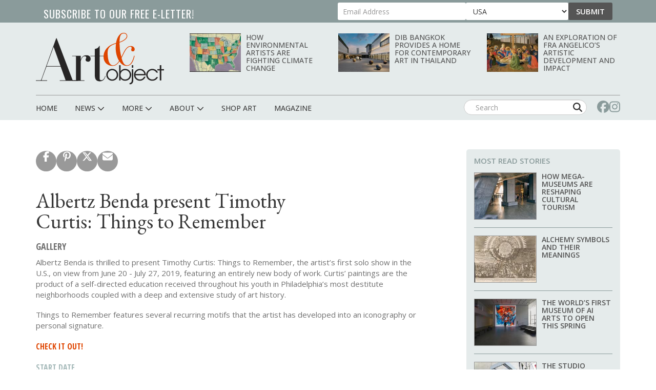

--- FILE ---
content_type: text/html; charset=UTF-8
request_url: https://www.artandobject.com/events/albertz-benda-present-timothy-curtis-things-remember
body_size: 133693
content:
<!DOCTYPE html>
<html  lang="en" dir="ltr" prefix="og: https://ogp.me/ns#">
  <head>
    <meta charset="utf-8" />
<script async src="https://www.googletagmanager.com/gtag/js?id=G-KDMJ7FQD3V"></script>
<script>window.dataLayer = window.dataLayer || [];function gtag(){dataLayer.push(arguments)};gtag("js", new Date());gtag("set", "developer_id.dMDhkMT", true);gtag("config", "G-KDMJ7FQD3V", {"groups":"default","page_placeholder":"PLACEHOLDER_page_location"});gtag("config", "UA-99356-16", {"groups":"default","page_placeholder":"PLACEHOLDER_page_path"});</script>
<meta name="description" content="Albertz Benda is thrilled to present Timothy Curtis: Things to Remember, the artist’s first solo show in the U.S., on view from June 20 - July 27, 2019, featuring an entirely new body of work. Curtis’ paintings are the product of a self-directed education received throughout his youth in Philadelphia’s most destitute neighborhoods coupled with a deep and extensive study of art history. Things to Remember features several recurring motifs that the artist has developed into an iconography or personal signature." />
<link rel="canonical" href="https://www.artandobject.com/events/albertz-benda-present-timothy-curtis-things-remember" />
<link rel="mask-icon" href="/themes/quatro/icons/safari-pinned-tab.svg" />
<link rel="icon" sizes="16x16" href="/themes/quatro/icons/favicon-16x16.png" />
<link rel="icon" sizes="32x32" href="/themes/quatro/icons/favicon-32x32.png" />
<link rel="apple-touch-icon" sizes="180x180" href="/themes/quatro/icons/apple-touch-icon.png" />
<meta property="og:site_name" content="Art &amp; Object" />
<meta property="og:title" content="Albertz Benda present Timothy Curtis: Things to Remember | Art &amp; Object" />
<meta name="twitter:card" content="summary_large_image" />
<meta name="twitter:description" content="Albertz Benda is thrilled to present Timothy Curtis: Things to Remember, the artist’s first solo show in the U.S., on view from June 20 - July 27, 2019, featuring an entirely new body of work. Curtis’ paintings are the product of a self-directed education received throughout his youth in Philadelphia’s most destitute neighborhoods coupled with a deep and extensive study of art history. Things to Remember features several recurring motifs that the artist has developed into an iconography or personal signature." />
<meta name="twitter:site" content="@artandobject" />
<meta name="twitter:site:id" content="1037054887346036737" />
<meta name="theme-color" content="#cbd7d7" />
<meta name="apple-mobile-web-app-title" content="Art &amp; Object" />
<meta name="application-name" content="Art &amp; Object" />
<meta name="msapplication-config" content="/themes/quatro/icons/browserconfig.xml" />
<meta name="viewport" content="width=device-width, initial-scale=1.0" />
<script src="https://challenges.cloudflare.com/turnstile/v0/api.js" async defer></script>
<script type='text/javascript'>
  var googletag = googletag || {};
  googletag.cmd = googletag.cmd || [];
  // Add a place to store the slot name variable.
  googletag.slots = googletag.slots || {};

  (function() {
    var useSSL = 'https:' == document.location.protocol;
    var src = (useSSL ? 'https:' : 'http:') +
      '//securepubads.g.doubleclick.net/tag/js/gpt.js';

    var gads = document.createElement('script');
    gads.async = true;
    gads.type = 'text/javascript';
    gads.src = src;
    var node = document.getElementsByTagName('script')[0];
    node.parentNode.insertBefore(gads, node);
    
  })();
</script>
<script type="text/javascript">
  googletag.cmd.push(function() {

  
  googletag.slots["artobj_rect_aside1"] = googletag.defineSlot("/1003961/ArtObj_Rect_Aside1", [300, 250], "js-dfp-tag-artobj_rect_aside1")

    .addService(googletag.pubads())

  
  
  
      ;

  });

</script>
<script type="text/javascript">
  googletag.cmd.push(function() {

  
  googletag.slots["artobj_rect_aside2"] = googletag.defineSlot("/1003961/ArtObj_Rect_Aside2", [300, 250], "js-dfp-tag-artobj_rect_aside2")

    .addService(googletag.pubads())

  
  
  
      ;

  });

</script>
<script type="text/javascript">
  googletag.cmd.push(function() {

  
  googletag.slots["artobj_rect_aside3"] = googletag.defineSlot("/1003961/ArtObj_Rect_Aside3", [300, 250], "js-dfp-tag-artobj_rect_aside3")

    .addService(googletag.pubads())

  
  
  
      ;

  });

</script>
<script type="text/javascript">
  googletag.cmd.push(function() {

  
  googletag.slots["artobj_rect_aside4"] = googletag.defineSlot("/1003961/ArtObj_Rect_Aside4", [300, 250], "js-dfp-tag-artobj_rect_aside4")

    .addService(googletag.pubads())

  
  
  
      ;

  });

</script>
<script type="text/javascript">
  googletag.cmd.push(function() {

        // Start by defining breakpoints for this ad.
      var mapping = googletag.sizeMapping()
              .addSize([1, 1], [320, 50])
              .addSize([468, 200], [468, 60])
              .addSize([728, 200], [728, 90])
            .build();
  
  googletag.slots["artobj_stickyfooter"] = googletag.defineSlot("/1003961/ArtObj_StickyFooter", [[320, 50], [468, 60], [728, 90]], "js-dfp-tag-artobj_stickyfooter")

    .addService(googletag.pubads())

  
  
  
        // Apply size mapping when there are breakpoints.
    .defineSizeMapping(mapping)
    ;

  });

</script>
<script type="text/javascript">
googletag.cmd.push(function() {

      googletag.pubads().enableAsyncRendering();
        googletag.pubads().enableSingleRequest();
        googletag.pubads().collapseEmptyDivs();
      
  googletag.enableServices();
});

</script>
<link rel="icon" href="/themes/quatro/favicon.ico" type="image/png" />

    <title>Albertz Benda present Timothy Curtis: Things to Remember | Art &amp; Object</title>

    <!-- Preconnect to font hosts for performance -->
    <link rel="preconnect" href="https://fonts.googleapis.com">
    <link rel="preconnect" href="https://fonts.gstatic.com" crossorigin>

    <!-- Load fonts non-blocking with display=swap -->
    <link rel="preload" as="style" onload="this.onload=null;this.rel='stylesheet'" href="https://fonts.googleapis.com/css2?family=Cormorant+Garamond:wght@400;500;600;700&family=EB+Garamond:ital,wght@0,400;0,500;0,600;0,700;1,400;1,500;1,600;1,700&family=Open+Sans+Condensed:wght@300;700&family=Open+Sans:wght@400;500;600;700;800&family=Oswald:wght@200..700&display=swap">
    <noscript><link rel="stylesheet" href="https://fonts.googleapis.com/css2?family=Cormorant+Garamond:wght@400;500;600;700&family=EB+Garamond:ital,wght@0,400;0,500;0,600;0,700;1,400;1,500;1,600;1,700&family=Open+Sans+Condensed:wght@300;700&family=Open+Sans:wght@400;500;600;700;800&family=Oswald:wght@200..700&display=swap"></noscript>

    <link rel="stylesheet" media="all" href="/sites/default/files/css/css_My3qZg6FgOJetKAtkxxrg19FIXkPWr0PoshRhBzlj7Y.css?delta=0&amp;language=en&amp;theme=quatro&amp;include=[base64]" />
<link rel="stylesheet" media="all" href="/sites/default/files/css/css_dcxc3QV2LJwm2ZM9O62NcVwesbQJOmjjMY36nfNJcAM.css?delta=1&amp;language=en&amp;theme=quatro&amp;include=[base64]" />

    <script type="application/json" data-drupal-selector="drupal-settings-json">{"path":{"baseUrl":"\/","pathPrefix":"","currentPath":"node\/2272","currentPathIsAdmin":false,"isFront":false,"currentLanguage":"en"},"pluralDelimiter":"\u0003","suppressDeprecationErrors":true,"ajaxPageState":{"libraries":"[base64]","theme":"quatro","theme_token":null},"ajaxTrustedUrl":{"form_action_p_pvdeGsVG5zNF_XLGPTvYSKCf43t8qZYSwcfZl2uzM":true},"facebook_pixel":{"facebook_id":"444495902677309","events":[{"event":"ViewContent","data":"{\u0022content_name\u0022:\u0022Albertz Benda present Timothy Curtis: Things to Remember\u0022,\u0022content_type\u0022:\u0022event\u0022,\u0022content_ids\u0022:[\u00222272\u0022]}"}],"fb_disable_advanced":false,"eu_cookie_compliance":false,"donottrack":true},"google_analytics":{"account":"G-KDMJ7FQD3V","trackOutbound":true,"trackMailto":true,"trackTel":true,"trackDownload":true,"trackDownloadExtensions":"7z|aac|arc|arj|asf|asx|avi|bin|csv|doc(x|m)?|dot(x|m)?|exe|flv|gif|gz|gzip|hqx|jar|jpe?g|js|mp(2|3|4|e?g)|mov(ie)?|msi|msp|pdf|phps|png|ppt(x|m)?|pot(x|m)?|pps(x|m)?|ppam|sld(x|m)?|thmx|qtm?|ra(m|r)?|sea|sit|tar|tgz|torrent|txt|wav|wma|wmv|wpd|xls(x|m|b)?|xlt(x|m)|xlam|xml|z|zip"},"data":{"extlink":{"extTarget":true,"extTargetNoOverride":false,"extNofollow":true,"extNoreferrer":false,"extFollowNoOverride":false,"extClass":"0","extLabel":"(link is external)","extImgClass":false,"extSubdomains":false,"extExclude":"","extInclude":"","extCssExclude":"","extCssExplicit":".content","extAlert":false,"extAlertText":"This link will take you to an external web site. We are not responsible for their content.","mailtoClass":"0","mailtoLabel":"(link sends email)","extUseFontAwesome":false,"extIconPlacement":"append","extFaLinkClasses":"fa fa-external-link","extFaMailtoClasses":"fa fa-envelope-o","whitelistedDomains":null}},"bootstrap":{"forms_has_error_value_toggle":1,"modal_animation":1,"modal_backdrop":"true","modal_focus_input":1,"modal_keyboard":1,"modal_select_text":1,"modal_show":1,"modal_size":"","popover_enabled":1,"popover_animation":1,"popover_auto_close":1,"popover_container":"body","popover_content":"","popover_delay":"0","popover_html":0,"popover_placement":"right","popover_selector":"","popover_title":"","popover_trigger":"click","tooltip_enabled":1,"tooltip_animation":1,"tooltip_container":"body","tooltip_delay":"0","tooltip_html":0,"tooltip_placement":"auto left","tooltip_selector":"","tooltip_trigger":"hover"},"geolocation":{"maps":{"map-0-6970473c1d482":{"map_center":{"fit_bounds":{"map_center_id":"fit_bounds","option_id":"fit_bounds","settings":{"min_zoom":false,"reset_zoom":true},"weight":-101}},"settings":{"google_map_settings":{"map_features":{"marker_infowindow":{"enabled":true,"settings":{"info_auto_display":false,"disable_auto_pan":true,"info_window_solitary":true,"max_width":""}},"control_locate":{"enabled":true,"settings":{"position":"TOP_LEFT"}},"control_zoom":{"enabled":true,"settings":{"position":"RIGHT_CENTER","behavior":"default","style":"LARGE"}},"control_maptype":{"enabled":true,"settings":{"position":"RIGHT_BOTTOM","behavior":"default","style":"DEFAULT"}}},"type":"ROADMAP","zoom":15,"height":"400px","width":"100%","minZoom":0,"maxZoom":18,"gestureHandling":"auto"}},"marker_infowindow":{"enable":true,"infoAutoDisplay":false,"disableAutoPan":true,"infoWindowSolitary":true,"maxWidth":""},"control_locate":{"enable":true},"control_zoom":{"enable":true,"position":"RIGHT_CENTER","behavior":"default","style":"LARGE"},"control_maptype":{"enable":true,"position":"RIGHT_BOTTOM","behavior":"default","style":"DEFAULT"}}}},"user":{"uid":0,"permissionsHash":"6741e682c3156adf4caee2aeedd9464843a9b988a3d2a93882038429a6e486d7"}}</script>
<script src="/sites/default/files/js/js_5h1WAwX77fR4QZPFzNOynblaYQ13_Z6phJlmkFAD9-g.js?scope=header&amp;delta=0&amp;language=en&amp;theme=quatro&amp;include=[base64]"></script>
<script src="https://use.fontawesome.com/releases/v6.6.0/js/all.js" defer crossorigin="anonymous"></script>
<script src="https://use.fontawesome.com/releases/v6.6.0/js/v4-shims.js" defer crossorigin="anonymous"></script>
<script src="https://pagead2.googlesyndication.com/pagead/js/adsbygoogle.js" async data-ad-client="ca-pub-0762116179398217"></script>
<script src="https://analytics.artandobject.com/script.js" data-website-id="5bcc4b34-20a7-4261-94d1-8ab6d34c4871" defer></script>


  

  </head>
  <body class="path-not-frontpage path-node page-node-type-event">
    <a href="#main-content" class="visually-hidden focusable skip-link">
      Skip to main content
    </a>
    <div id="exit-banner-container" style="opacity: 0;">
      <div id="exit-banner-overlay"></div>
      <div id="exit-banner-grid">
        <div id="exit-banner">
          <div class="close-container">
            <div class="close-cta"></div>
          </div>
        </div>
      </div>
    </div>
    <noscript><img src="https://www.facebook.com/tr?id=444495902677309&amp;ev=PageView&amp;noscript=1" alt="" height="1" width="1" /></noscript>
      <div class="dialog-off-canvas-main-canvas" data-off-canvas-main-canvas>
    

<div id="eletter-header">
    <div class="region region-eletter-header">
    <section id="block-elettersubformheader" class="block block-block-content block-block-content7b616a97-1d16-4c72-bb8a-a2c37e3c385e clearfix">
<div class="block-inner">
  
      <h2 class="block-title">Subscribe to our free e-letter!</h2>
    

      
  <div class="field field--name-field-webform field--type-webform field--label-above">
    <div class="field--label">Webform</div>
              <div class="field--item"><form class="webform-submission-form webform-submission-add-form webform-submission-eletter-sub-top-form webform-submission-eletter-sub-top-add-form webform-submission-eletter-sub-top-block_content-10-form webform-submission-eletter-sub-top-block_content-10-add-form webform-submission-eletter-sub-top-block-content-10-add-form js-webform-details-toggle webform-details-toggle" data-drupal-selector="webform-submission-eletter-sub-top-block-content-10-add-form" action="/events/albertz-benda-present-timothy-curtis-things-remember" method="post" id="webform-submission-eletter-sub-top-block-content-10-add-form" accept-charset="UTF-8">
  
  <div class="form-item js-form-item form-type-email js-form-type-email form-item-your-email-address js-form-item-your-email-address form-no-label form-group">
      <label for="edit-your-email-address" class="control-label sr-only js-form-required form-required">Your Email Address</label>
  
  
  <input data-drupal-selector="edit-your-email-address" class="form-email required form-control" type="email" id="edit-your-email-address" name="your_email_address" value="" size="60" maxlength="254" placeholder="Email Address" required="required" aria-required="true" />

  
  
  </div>
<div class="form-item js-form-item form-type-select js-form-type-select form-item-country js-form-item-country form-no-label form-group">
      <label for="edit-country" class="control-label sr-only">Country</label>
  
  
  <div class="select-wrapper"><select data-drupal-selector="edit-country" class="form-select form-control" id="edit-country" name="country"><option
            value="United States" selected="selected">USA</option><option
            value="Afghanistan">Afghanistan</option><option
            value="Albania">Albania</option><option
            value="Algeria">Algeria</option><option
            value="American Samoa">American Samoa</option><option
            value="Andorra">Andorra</option><option
            value="Angola">Angola</option><option
            value="Anguilla">Anguilla</option><option
            value="Antarctica">Antarctica</option><option
            value="Antigua &amp; Barbuda">Antigua & Barbuda</option><option
            value="Argentina">Argentina</option><option
            value="Armenia">Armenia</option><option
            value="Aruba">Aruba</option><option
            value="Ascension Island">Ascension Island</option><option
            value="Australia">Australia</option><option
            value="Austria">Austria</option><option
            value="Azerbaijan">Azerbaijan</option><option
            value="Bahamas">Bahamas</option><option
            value="Bahrain">Bahrain</option><option
            value="Bangladesh">Bangladesh</option><option
            value="Barbados">Barbados</option><option
            value="Belarus">Belarus</option><option
            value="Belgium">Belgium</option><option
            value="Belize">Belize</option><option
            value="Benin">Benin</option><option
            value="Bermuda">Bermuda</option><option
            value="Bhutan">Bhutan</option><option
            value="Bolivia">Bolivia</option><option
            value="Bosnia &amp; Herzegovina">Bosnia & Herzegovina</option><option
            value="Botswana">Botswana</option><option
            value="Bouvet Island">Bouvet Island</option><option
            value="Brazil">Brazil</option><option
            value="British Indian Ocean Territory">British Indian Ocean Territory</option><option
            value="British Virgin Islands">British Virgin Islands</option><option
            value="Brunei">Brunei</option><option
            value="Bulgaria">Bulgaria</option><option
            value="Burkina Faso">Burkina Faso</option><option
            value="Burundi">Burundi</option><option
            value="Cambodia">Cambodia</option><option
            value="Cameroon">Cameroon</option><option
            value="Canada">Canada</option><option
            value="Canary Islands">Canary Islands</option><option
            value="Cape Verde">Cape Verde</option><option
            value="Caribbean Netherlands">Caribbean Netherlands</option><option
            value="Cayman Islands">Cayman Islands</option><option
            value="Central African Republic">Central African Republic</option><option
            value="Ceuta &amp; Melilla">Ceuta & Melilla</option><option
            value="Chad">Chad</option><option
            value="Chile">Chile</option><option
            value="China">China</option><option
            value="Christmas Island">Christmas Island</option><option
            value="Clipperton Island">Clipperton Island</option><option
            value="Cocos (Keeling) Islands">Cocos (Keeling) Islands</option><option
            value="Colombia">Colombia</option><option
            value="Comoros">Comoros</option><option
            value="Congo - Brazzaville">Congo - Brazzaville</option><option
            value="Congo - Kinshasa">Congo - Kinshasa</option><option
            value="Cook Islands">Cook Islands</option><option
            value="Costa Rica">Costa Rica</option><option
            value="Croatia">Croatia</option><option
            value="Cuba">Cuba</option><option
            value="Curaçao">Curaçao</option><option
            value="Cyprus">Cyprus</option><option
            value="Czechia">Czechia</option><option
            value="Côte d’Ivoire">Côte d’Ivoire</option><option
            value="Denmark">Denmark</option><option
            value="Diego Garcia">Diego Garcia</option><option
            value="Djibouti">Djibouti</option><option
            value="Dominica">Dominica</option><option
            value="Dominican Republic">Dominican Republic</option><option
            value="Ecuador">Ecuador</option><option
            value="Egypt">Egypt</option><option
            value="El Salvador">El Salvador</option><option
            value="Equatorial Guinea">Equatorial Guinea</option><option
            value="Eritrea">Eritrea</option><option
            value="Estonia">Estonia</option><option
            value="Eswatini">Eswatini</option><option
            value="Ethiopia">Ethiopia</option><option
            value="Falkland Islands">Falkland Islands</option><option
            value="Faroe Islands">Faroe Islands</option><option
            value="Fiji">Fiji</option><option
            value="Finland">Finland</option><option
            value="France">France</option><option
            value="French Guiana">French Guiana</option><option
            value="French Polynesia">French Polynesia</option><option
            value="French Southern Territories">French Southern Territories</option><option
            value="Gabon">Gabon</option><option
            value="Gambia">Gambia</option><option
            value="Georgia">Georgia</option><option
            value="Germany">Germany</option><option
            value="Ghana">Ghana</option><option
            value="Gibraltar">Gibraltar</option><option
            value="Greece">Greece</option><option
            value="Greenland">Greenland</option><option
            value="Grenada">Grenada</option><option
            value="Guadeloupe">Guadeloupe</option><option
            value="Guam">Guam</option><option
            value="Guatemala">Guatemala</option><option
            value="Guernsey">Guernsey</option><option
            value="Guinea">Guinea</option><option
            value="Guinea-Bissau">Guinea-Bissau</option><option
            value="Guyana">Guyana</option><option
            value="Haiti">Haiti</option><option
            value="Heard &amp; McDonald Islands">Heard & McDonald Islands</option><option
            value="Honduras">Honduras</option><option
            value="Hong Kong SAR China">Hong Kong SAR China</option><option
            value="Hungary">Hungary</option><option
            value="Iceland">Iceland</option><option
            value="India">India</option><option
            value="Indonesia">Indonesia</option><option
            value="Iran">Iran</option><option
            value="Iraq">Iraq</option><option
            value="Ireland">Ireland</option><option
            value="Isle of Man">Isle of Man</option><option
            value="Israel">Israel</option><option
            value="Italy">Italy</option><option
            value="Jamaica">Jamaica</option><option
            value="Japan">Japan</option><option
            value="Jersey">Jersey</option><option
            value="Jordan">Jordan</option><option
            value="Kazakhstan">Kazakhstan</option><option
            value="Kenya">Kenya</option><option
            value="Kiribati">Kiribati</option><option
            value="Kosovo">Kosovo</option><option
            value="Kuwait">Kuwait</option><option
            value="Kyrgyzstan">Kyrgyzstan</option><option
            value="Laos">Laos</option><option
            value="Latvia">Latvia</option><option
            value="Lebanon">Lebanon</option><option
            value="Lesotho">Lesotho</option><option
            value="Liberia">Liberia</option><option
            value="Libya">Libya</option><option
            value="Liechtenstein">Liechtenstein</option><option
            value="Lithuania">Lithuania</option><option
            value="Luxembourg">Luxembourg</option><option
            value="Macao SAR China">Macao SAR China</option><option
            value="Madagascar">Madagascar</option><option
            value="Malawi">Malawi</option><option
            value="Malaysia">Malaysia</option><option
            value="Maldives">Maldives</option><option
            value="Mali">Mali</option><option
            value="Malta">Malta</option><option
            value="Marshall Islands">Marshall Islands</option><option
            value="Martinique">Martinique</option><option
            value="Mauritania">Mauritania</option><option
            value="Mauritius">Mauritius</option><option
            value="Mayotte">Mayotte</option><option
            value="Mexico">Mexico</option><option
            value="Micronesia">Micronesia</option><option
            value="Moldova">Moldova</option><option
            value="Monaco">Monaco</option><option
            value="Mongolia">Mongolia</option><option
            value="Montenegro">Montenegro</option><option
            value="Montserrat">Montserrat</option><option
            value="Morocco">Morocco</option><option
            value="Mozambique">Mozambique</option><option
            value="Myanmar (Burma)">Myanmar (Burma)</option><option
            value="Namibia">Namibia</option><option
            value="Nauru">Nauru</option><option
            value="Nepal">Nepal</option><option
            value="Netherlands">Netherlands</option><option
            value="Netherlands Antilles">Netherlands Antilles</option><option
            value="New Caledonia">New Caledonia</option><option
            value="New Zealand">New Zealand</option><option
            value="Nicaragua">Nicaragua</option><option
            value="Niger">Niger</option><option
            value="Nigeria">Nigeria</option><option
            value="Niue">Niue</option><option
            value="Norfolk Island">Norfolk Island</option><option
            value="Northern Mariana Islands">Northern Mariana Islands</option><option
            value="North Korea">North Korea</option><option
            value="North Macedonia">North Macedonia</option><option
            value="Norway">Norway</option><option
            value="Oman">Oman</option><option
            value="Outlying Oceania">Outlying Oceania</option><option
            value="Pakistan">Pakistan</option><option
            value="Palau">Palau</option><option
            value="Palestinian Territories">Palestinian Territories</option><option
            value="Panama">Panama</option><option
            value="Papua New Guinea">Papua New Guinea</option><option
            value="Paraguay">Paraguay</option><option
            value="Peru">Peru</option><option
            value="Philippines">Philippines</option><option
            value="Pitcairn Islands">Pitcairn Islands</option><option
            value="Poland">Poland</option><option
            value="Portugal">Portugal</option><option
            value="Puerto Rico">Puerto Rico</option><option
            value="Qatar">Qatar</option><option
            value="Romania">Romania</option><option
            value="Russia">Russia</option><option
            value="Rwanda">Rwanda</option><option
            value="Réunion">Réunion</option><option
            value="Samoa">Samoa</option><option
            value="San Marino">San Marino</option><option
            value="Sark">Sark</option><option
            value="Saudi Arabia">Saudi Arabia</option><option
            value="Senegal">Senegal</option><option
            value="Serbia">Serbia</option><option
            value="Seychelles">Seychelles</option><option
            value="Sierra Leone">Sierra Leone</option><option
            value="Singapore">Singapore</option><option
            value="Sint Maarten">Sint Maarten</option><option
            value="Slovakia">Slovakia</option><option
            value="Slovenia">Slovenia</option><option
            value="Solomon Islands">Solomon Islands</option><option
            value="Somalia">Somalia</option><option
            value="South Africa">South Africa</option><option
            value="South Georgia &amp; South Sandwich Islands">South Georgia & South Sandwich Islands</option><option
            value="South Korea">South Korea</option><option
            value="South Sudan">South Sudan</option><option
            value="Spain">Spain</option><option
            value="Sri Lanka">Sri Lanka</option><option
            value="St. Barthélemy">St. Barthélemy</option><option
            value="St. Helena">St. Helena</option><option
            value="St. Kitts &amp; Nevis">St. Kitts & Nevis</option><option
            value="St. Lucia">St. Lucia</option><option
            value="St. Martin">St. Martin</option><option
            value="St. Pierre &amp; Miquelon">St. Pierre & Miquelon</option><option
            value="St. Vincent &amp; Grenadines">St. Vincent & Grenadines</option><option
            value="Sudan">Sudan</option><option
            value="Suriname">Suriname</option><option
            value="Svalbard &amp; Jan Mayen">Svalbard & Jan Mayen</option><option
            value="Sweden">Sweden</option><option
            value="Switzerland">Switzerland</option><option
            value="Syria">Syria</option><option
            value="São Tomé &amp; Príncipe">São Tomé & Príncipe</option><option
            value="Taiwan">Taiwan</option><option
            value="Tajikistan">Tajikistan</option><option
            value="Tanzania">Tanzania</option><option
            value="Thailand">Thailand</option><option
            value="Timor-Leste">Timor-Leste</option><option
            value="Togo">Togo</option><option
            value="Tokelau">Tokelau</option><option
            value="Tonga">Tonga</option><option
            value="Trinidad &amp; Tobago">Trinidad & Tobago</option><option
            value="Tristan da Cunha">Tristan da Cunha</option><option
            value="Tunisia">Tunisia</option><option
            value="Turkmenistan">Turkmenistan</option><option
            value="Turks &amp; Caicos Islands">Turks & Caicos Islands</option><option
            value="Tuvalu">Tuvalu</option><option
            value="Türkiye">Türkiye</option><option
            value="U.S. Outlying Islands">U.S. Outlying Islands</option><option
            value="U.S. Virgin Islands">U.S. Virgin Islands</option><option
            value="Uganda">Uganda</option><option
            value="Ukraine">Ukraine</option><option
            value="United Arab Emirates">United Arab Emirates</option><option
            value="United Kingdom">United Kingdom</option><option
            value="Uruguay">Uruguay</option><option
            value="Uzbekistan">Uzbekistan</option><option
            value="Vanuatu">Vanuatu</option><option
            value="Vatican City">Vatican City</option><option
            value="Venezuela">Venezuela</option><option
            value="Vietnam">Vietnam</option><option
            value="Wallis &amp; Futuna">Wallis & Futuna</option><option
            value="Western Sahara">Western Sahara</option><option
            value="Yemen">Yemen</option><option
            value="Zambia">Zambia</option><option
            value="Zimbabwe">Zimbabwe</option><option
            value="Åland Islands">Åland Islands</option></select></div>

  
  
  </div>
<div class="js-webform-states-hidden form-item js-form-item form-type-checkbox js-form-type-checkbox form-item-i-agree-to-be-emailed js-form-item-i-agree-to-be-emailed checkbox">
  
  
  

      <label for="edit-i-agree-to-be-emailed" class="control-label option"><input data-drupal-selector="edit-i-agree-to-be-emailed" class="form-checkbox" type="checkbox" id="edit-i-agree-to-be-emailed" name="i_agree_to_be_emailed" value="1" data-drupal-states="{&quot;visible&quot;:{&quot;.webform-submission-eletter-sub-top-block_content-10-add-form :input[name=\u0022country\u0022]&quot;:{&quot;!value&quot;:&quot;United States&quot;}},&quot;required&quot;:{&quot;.webform-submission-eletter-sub-top-block_content-10-add-form :input[name=\u0022country\u0022]&quot;:{&quot;!value&quot;:&quot;United States&quot;}}}" />I agree to be emailed</label>
  
  
  </div>
<input data-drupal-selector="edit-source" type="hidden" name="source" value="header" /><input data-drupal-selector="edit-recaptcha-score" type="hidden" name="recaptcha_score" value="1" /><input data-drupal-selector="edit-url-path" type="hidden" name="url_path" value="" /><input data-drupal-selector="edit-sync-time" type="hidden" name="sync_time" value="0" /><div data-drupal-selector="edit-actions" class="form-actions webform-actions form-group js-form-wrapper form-wrapper" id="edit-actions"><button class="webform-button--submit button button--primary js-form-submit form-submit btn-primary btn" data-drupal-selector="edit-actions-submit" type="submit" id="edit-actions-submit" name="op" value="Submit">Submit</button>
</div>
<input autocomplete="off" data-drupal-selector="form-6q5pboguopua6k5o-ldnqmj-1ows2lmps3vxrifukf4" type="hidden" name="form_build_id" value="form-6q5pBOGuOpUa6k5O-LDNQMj_1ows2LmPS3vxrIfuKF4" /><input data-drupal-selector="edit-webform-submission-eletter-sub-top-block-content-10-add-form" type="hidden" name="form_id" value="webform_submission_eletter_sub_top_block_content_10_add_form" />    <div  data-drupal-selector="edit-captcha" class="captcha"><input data-drupal-selector="edit-captcha-sid" type="hidden" name="captcha_sid" value="23248573" /><input data-drupal-selector="edit-captcha-token" type="hidden" name="captcha_token" value="IDfG56YX9ddGmYegEFPn5TxILb0s6UUnOdZedC_iPqk" /><input data-drupal-selector="edit-captcha-response" type="hidden" name="captcha_response" value="Turnstile no captcha" /><div class="cf-turnstile" data-sitekey="0x4AAAAAAA63q8p-v71gIkqz" data-theme="auto" data-size="normal" data-language="auto" data-retry="auto" interval="8000" data-appearance="always"></div><input data-drupal-selector="edit-captcha-cacheable" type="hidden" name="captcha_cacheable" value="1" /></div>


  
</form>
</div>
          </div>

  </div>
</section>


  </div>

  <li class="sticky-logo">
    <a href="/">
      <img id="menu-logo-image" alt="ArtObject Logo" src="/themes/quatro/images/art-object-logo-white-small.svg" border="0">
    </a>
  </li>
</div>
<div id="header-navbar-wrapper" class="header-navbar-wrapper">
          <header class="navbar navbar-default container" id="navbar" role="banner">
          <div class="row">
      <div class="navbar-header col-sm-12">
          <div class="region region-navigation">
    <div class="site-branding">
            <a class="logo navbar-btn pull-left" href="/" title="Home" rel="home">
        <img src="/themes/quatro/logo.svg" alt="Home" />
      </a>
          </div>
<section class="views-element-container block-with-thumbs hidden-xs block block-views block-views-blockheader-carousel-block-block-1 clearfix" id="block-views-block-header-carousel-block-block-1">
<div class="block-inner">
  
    

      <div class="form-group"><div class="view view-header-carousel-block view-id-header_carousel_block view-display-id-block_1 js-view-dom-id-b1768df039e0207a569b35a9d9a7c8b71aa5ead17a2f7608210ff1cfc3633261">
  
    
      
      <div class="view-content">
          <div class="views-row"><span class="views-field views-field-field-media-image visible-lg-block"><span class="field-content">  <a href="/news/how-environmental-artists-are-fighting-climate-change" hreflang="en"><img loading="lazy" src="/sites/default/files/styles/category_card_187x139/public/quick-seesmithechomap1202054.jpg?h=d3bbcc03&amp;itok=fdrK5zEo" width="187" height="139" alt="Jaune Quick-to-See Smith, Echo Map I, 2000" class="img-responsive" />

</a>
</span></span><span class="views-field views-field-title"><span class="field-content"><a href="/news/how-environmental-artists-are-fighting-climate-change" hreflang="en">How Environmental Artists Are Fighting Climate Change</a></span></span></div>
    <div class="views-row"><span class="views-field views-field-field-media-image visible-lg-block"><span class="field-content">  <a href="/news/dib-bangkok-provides-home-contemporary-art-thailand" hreflang="en"><img loading="lazy" src="/sites/default/files/styles/category_card_187x139/public/dib-bangkokcourtyard.jpg?itok=oTaUqBli" width="187" height="139" alt="Dib Bangkok Courtyard" class="img-responsive" />

</a>
</span></span><span class="views-field views-field-title"><span class="field-content"><a href="/news/dib-bangkok-provides-home-contemporary-art-thailand" hreflang="en">Dib Bangkok Provides a Home for Contemporary Art in Thailand</a></span></span></div>
    <div class="views-row"><span class="views-field views-field-field-media-image visible-lg-block"><span class="field-content">  <a href="/news/exploration-fra-angelicos-artistic-development-and-impact" hreflang="en"><img loading="lazy" src="/sites/default/files/styles/category_card_187x139/public/fraangelico-lamentationoverdeadchrist1440.jpg?itok=LuC_iVWz" width="187" height="139" alt="Fra Angelico — Lamentation over dead Christ 1440Fra Angelico — Lamentation over dead Christ 1440" class="img-responsive" />

</a>
</span></span><span class="views-field views-field-title"><span class="field-content"><a href="/news/exploration-fra-angelicos-artistic-development-and-impact" hreflang="en">An Exploration of Fra Angelico’s Artistic Development and Impact</a></span></span></div>

    </div>
  
          </div>
</div>

  </div>
</section>

<section id="block-dfptagartobj-stickyfooter" class="block block-dfp block-dfp-ad2980fe8a-9fc1-4f19-bb10-a0c241e6aa7f clearfix">
<div class="block-inner">
  
    

      <div id="js-dfp-tag-artobj_stickyfooter">
        <script type="text/javascript">
            googletag.cmd.push(function() {
                googletag.display('js-dfp-tag-artobj_stickyfooter');
            });
    
    </script>
</div>

  </div>
</section>


  </div>

                          <div id="mobile-menu">
            <button class="navbar-toggle" data-toggle="collapse" data-target="#navbar-collapse">
              <a href="#" id="header-menu-toggle" class=""><span>Menu</span></a>
            </button>
            <div id="mobile-social-block">
              <a href="https://www.facebook.com/artandobjectonline/" class="search-form-hidden" target="_blank"><i class="fa fa-facebook"></i></a>
              <a href="https://www.instagram.com/artandobjectonline/" class="search-form-hidden" target="_blank"><i class="fa fa-instagram"></i></a>
            </div>
          </div>
              </div>
    </div>

                  <div class="row">
        <div id="navbar-collapse" class="navbar-collapse collapse col-sm-12">
            <div class="region region-navigation-collapsible">
    <nav role="navigation" aria-labelledby="block-quatro-main-menu-menu" id="block-quatro-main-menu">
            
  <h2 class="visually-hidden" id="block-quatro-main-menu-menu">Main navigation</h2>
  

        
              <ul class="menu nav navbar-nav">
        <div class="container">
                        <li class="expanded dropdown">
        <a href="/" class="menu-link">
          <div class="parent-menu-link">Home</div>
        </a>
                  </li>
      
                        <li class="expanded dropdown">
        <a href="/news" class="dropdown-toggle" data-target="#" data-toggle="dropdown">
          <div class="parent-menu-link">News <span class="fas fa-chevron-down"></span></div>
          <span class="sub-menu-sign"></span>
        </a>
                                  <ul class="menu dropdown-menu">
        <div class="container">
                        <li class="expanded dropdown">
        <a href="/news" class="menu-link">
          <div class="parent-menu-link">All News</div>
        </a>
                  </li>
      
                        <li class="expanded dropdown">
        <a href="/news?field_category_target_id=2&amp;sort_by=created&amp;sort_order=DESC" class="menu-link">
          <div class="parent-menu-link">At Large</div>
        </a>
                  </li>
      
                        <li class="expanded dropdown">
        <a href="/news?field_category_target_id=5&amp;sort_by=created&amp;sort_order=DESC" class="menu-link">
          <div class="parent-menu-link">Gallery</div>
        </a>
                  </li>
      
                        <li class="expanded dropdown">
        <a href="/news?field_category_target_id=1&amp;sort_by=created&amp;sort_order=DESC" class="menu-link">
          <div class="parent-menu-link">Museum</div>
        </a>
                  </li>
      
                        <li class="expanded dropdown">
        <a href="/news?field_category_target_id=186&amp;sort_by=created&amp;sort_order=DESC" class="menu-link">
          <div class="parent-menu-link">Fair</div>
        </a>
                  </li>
      
                        <li class="expanded dropdown">
        <a href="/news?field_category_target_id=4&amp;sort_by=created&amp;sort_order=DESC" class="menu-link">
          <div class="parent-menu-link">Studio</div>
        </a>
                  </li>
      
                        <li class="expanded dropdown">
        <a href="/news?field_category_target_id=3&amp;sort_by=created&amp;sort_order=DESC" class="menu-link">
          <div class="parent-menu-link">Auction</div>
        </a>
                  </li>
      
                        <li class="expanded dropdown">
        <a href="/news?field_category_target_id=4800&amp;sort_by=created&amp;sort_order=DESC" class="menu-link">
          <div class="parent-menu-link">Interview</div>
        </a>
                  </li>
      
                        <li class="expanded dropdown">
        <a href="/news?field_category_target_id=4801&amp;sort_by=created&amp;sort_order=DESC" class="menu-link">
          <div class="parent-menu-link">Essay</div>
        </a>
                  </li>
      
                        <li class="expanded dropdown">
        <a href="/news?field_category_target_id=1364&amp;sort_by=created&amp;sort_order=DESC" class="menu-link">
          <div class="parent-menu-link">Sponsored</div>
        </a>
                  </li>
      
                        <li class="expanded dropdown">
        <a href="/news?field_category_target_id=2507&amp;sort_by=created&amp;sort_order=DESC" class="menu-link">
          <div class="parent-menu-link">Press Release</div>
        </a>
                  </li>
      
         
    </div>
    </ul>
  
            </li>
      
                        <li class="expanded dropdown">
        <a href="" class="dropdown-toggle" data-target="#" data-toggle="dropdown">
          <div class="parent-menu-link">More <span class="fas fa-chevron-down"></span></div>
          <span class="sub-menu-sign"></span>
        </a>
                                  <ul class="menu dropdown-menu">
        <div class="container">
                        <li class="expanded dropdown">
        <a href="https://www.artandobject.com/subscribe" class="menu-link">
          <div class="parent-menu-link">E-Letter</div>
        </a>
                  </li>
      
                        <li class="expanded dropdown">
        <a href="/events" class="menu-link">
          <div class="parent-menu-link">Events</div>
        </a>
                  </li>
      
                        <li class="expanded dropdown">
        <a href="https://www.artandobject.com/articles" class="menu-link">
          <div class="parent-menu-link">Features</div>
        </a>
                  </li>
      
                        <li class="expanded dropdown">
        <a href="/video" class="menu-link">
          <div class="parent-menu-link">Video</div>
        </a>
                  </li>
      
                        <li class="expanded dropdown">
        <a href="https://fairs.artandobject.com" class="menu-link">
          <div class="parent-menu-link">vFairs</div>
        </a>
                  </li>
      
         
    </div>
    </ul>
  
            </li>
      
                        <li class="expanded dropdown">
        <a href="/about-us" class="dropdown-toggle" data-target="#" data-toggle="dropdown">
          <div class="parent-menu-link">About <span class="fas fa-chevron-down"></span></div>
          <span class="sub-menu-sign"></span>
        </a>
                                  <ul class="menu dropdown-menu">
        <div class="container">
                        <li class="expanded dropdown">
        <a href="/about-us" class="menu-link">
          <div class="parent-menu-link">About Us</div>
        </a>
                  </li>
      
                        <li class="expanded dropdown">
        <a href="/download-media-information" class="menu-link">
          <div class="parent-menu-link">Advertising</div>
        </a>
                  </li>
      
                        <li class="expanded dropdown">
        <a href="/about-us" class="menu-link">
          <div class="parent-menu-link">Contact</div>
        </a>
                  </li>
      
                        <li class="expanded dropdown">
        <a href="/form/how-to-understand-modern-art-lik" class="menu-link">
          <div class="parent-menu-link">Resources</div>
        </a>
                  </li>
      
         
    </div>
    </ul>
  
            </li>
      
                        <li class="expanded dropdown">
        <a href="https://www.artandobject.shop/" class="menu-link">
          <div class="parent-menu-link">Shop Art</div>
        </a>
                  </li>
      
                        <li class="expanded dropdown">
        <a href="https://subscribe.artandobject.com/subscribe" class="menu-link">
          <div class="parent-menu-link">Magazine</div>
        </a>
                  </li>
      
              <li>
        <a href="https://www.facebook.com/artandobjectonline/" class="search-form-hidden" target="_blank"><i class="fa fa-facebook"></i></a>
      </li>
      <li>
        <a href="https://www.instagram.com/artandobjectonline/" class="search-form-hidden" target="_blank"><i class="fa fa-instagram"></i></a>
      </li> 
     
    </div>
    </ul>
  


  </nav>
<section class="search-block-form block block-aao-additions block-search-form-block clearfix" data-drupal-selector="search-block-form" id="block-searchformblock">
<div class="block-inner">
  
    

      <form action="/events/albertz-benda-present-timothy-curtis-things-remember" method="post" id="search-block-form" accept-charset="UTF-8">
  <div class="form-item js-form-item form-type-textfield js-form-type-textfield form-item-search js-form-item-search form-no-label form-group">
  
  
  <input placeholder="Search" data-drupal-selector="edit-search" class="form-text form-control" type="text" id="edit-search" name="search" value="" size="60" maxlength="128" />

  
  
  </div>
<i class="fas fa-search"></i><input autocomplete="off" data-drupal-selector="form-wbhtywixbs6-iwckjyfsvdtfib6sxqvsa61thh1uonc" type="hidden" name="form_build_id" value="form-wbhTYWiXbS6_IWckjYfsVDTFib6SxqvSa61tHH1uOnc" /><input data-drupal-selector="edit-search-block-form" type="hidden" name="form_id" value="search_block_form" /><div data-drupal-selector="edit-actions" class="form-actions form-group js-form-wrapper form-wrapper" id="edit-actions--4"><button class="search-button button js-form-submit form-submit btn-default btn" data-drupal-selector="edit-submit" type="submit" id="edit-submit--2" name="op" value=""></button></div>

</form>

  </div>
</section>

<section id="block-headersocialblock" class="block block-aao-additions block-header-social-block clearfix">
<div class="block-inner">
  
    

      <div id="header-social-block">
  <a href="https://www.facebook.com/artandobjectonline/" class="search-form-hidden" target="_blank"><i class="fa-brands fa-facebook"></i></a>
  <a href="https://www.instagram.com/artandobjectonline/" class="search-form-hidden" target="_blank"><i class="fa fa-instagram"></i></a>
</div>

  </div>
</section>


  </div>

        </div>
    </div>
                </header>
  </div>



  <div role="main" id="main-container" class="main-container container js-quickedit-main-content">

  <div class="row">
            
                  <section class="col-md-8">

                
                
                        
                        
                
                                      
                  
                          <a id="main-content"></a>
            <div class="region region-content">
    <div data-drupal-messages-fallback class="hidden"></div><section id="block-nodesharingicons" class="block block-aao-additions block-aao-sharing-block clearfix">
<div class="block-inner">
  
    

      <div class="sharing-block">
  <a href="https://www.facebook.com/sharer/sharer.php?u=https%3A//www.artandobject.com/events/albertz-benda-present-timothy-curtis-things-remember" class="sharing-button facebook" title="Share on Facebook" target="_blank" role="button" aria-label="Share on Facebook"><span class="fab fa-facebook-f"></span></a>
  <a href="https://www.pinterest.com/pin/create/link/?url=https%3A//www.artandobject.com/events/albertz-benda-present-timothy-curtis-things-remember&amp;description=Albertz%20Benda%20present%20Timothy%20Curtis%3A%20Things%20to%20Remember" class="sharing-button pinterest" title="Pin it on Pinterest" target="_blank" role="button" aria-label="Pin it on Pinterest"><span class="fab fa-pinterest-p"></span></a>
  <a href="https://twitter.com/share?url=https%3A//www.artandobject.com/events/albertz-benda-present-timothy-curtis-things-remember&amp;text=Albertz%20Benda%20present%20Timothy%20Curtis%3A%20Things%20to%20Remember%20-%20Art%20%26%20Object&amp;via=artandobject" class="sharing-button twitter" title="Share on Twitter" target="_blank" role="button" aria-label="Share on Twitter"><span class="fab fa-x-twitter"></span></a>
  <a href="/forward/node/2272" class="sharing-button mail" title="Send by email" role="button" aria-label="Send by email"><span class="fa fa-envelope"></span></a>
</div>

  </div>
</section>

    <h1 class="page-header">
<span>Albertz Benda present Timothy Curtis: Things to Remember</span>
</h1>

  <article class="node node--type-event event full clearfix">

  
    

  
  <div class="content">
    
            <div class="field field--name-field-event-category field--type-list-string field--label-hidden field--item">Gallery</div>
      
            <div class="field field--name-body field--type-text-with-summary field--label-hidden field--item"><p>Albertz Benda is thrilled to present Timothy Curtis: Things to Remember, the artist’s first solo show in the U.S., on view from June 20 - July 27, 2019, featuring an entirely new body of work. Curtis’ paintings are the product of a self-directed education received throughout his youth in Philadelphia’s most destitute neighborhoods coupled with a deep and extensive study of art history.</p>

<p>Things to Remember features several recurring motifs that the artist has developed into an iconography or personal signature.</p></div>
      
            <div class="field field--name-field-read-more field--type-link field--label-hidden field--item"><a href="http://www.albertzbenda.com/exhibitions/upcoming/timothy-curtis-things-to-remember">Check it out!</a></div>
      
  <div class="field field--name-field-date field--type-datetime field--label-inline">
    <div class="field--label">Start Date</div>
              <div class="field--item">Thursday, June 20, 2019</div>
          </div>

  <div class="field field--name-field-end-date field--type-datetime field--label-inline">
    <div class="field--label">End Date</div>
              <div class="field--item">Saturday, July 27, 2019</div>
          </div>

  <div class="field field--name-field-venue field--type-string field--label-inline">
    <div class="field--label">Venue</div>
              <div class="field--item">Albertz Benda</div>
          </div>

  <div class="field field--name-field-city-name field--type-entity-reference field--label-inline">
    <div class="field--label">City</div>
              <div class="field--item"><a href="/taxonomy/term/1513" hreflang="en">New York, NY</a></div>
          </div>

            <div class="field field--name-field-location field--type-geolocation field--label-hidden field--item"><div  class="geolocation-map-wrapper" id="map-0-6970473c1d482" data-map-type="google_maps">
    <div class="geolocation-map-controls">
                        <div class="geolocation-map-control control_locate form-group" data-google-map-control-position="TOP_LEFT"><button class="locate">Locate</button>
</div>

                  </div>

    <div class="geolocation-map-container js-show"></div>

            <div  class="geolocation-location js-hide" id="6970473c30d45" data-lat="40.7500935" data-lng="-74.0036112" data-set-marker="true" typeof="Place">
  <span property="geo" typeof="GeoCoordinates">
    <meta property="latitude" content="40.7500935" />
    <meta property="longitude" content="-74.0036112" />
  </span>

      <h2 class="location-title" property="name">Albertz Benda present Timothy Curtis: Things to Remember</h2>
  
  </div>
    </div>
</div>
      
  <div class="field field--name-field-tags field--type-entity-reference field--label-above">
    <div class="field--label">Tags</div>
          <div class="field--items">
              <div class="field--item"><a href="/tags/timothy-curtis" hreflang="en">Timothy Curtis</a></div>
          <div class="field--item"><a href="/tags/solo-show" hreflang="en">Solo Show</a></div>
          <div class="field--item"><a href="/tags/albertz-benda" hreflang="en">Albertz Benda</a></div>
              </div>
      </div>

  </div>

</article>


  </div>

        
      </section>

                              <aside id="sidebar-second" class="col-md-4" role="complementary">
              <div class="region region-sidebar-second">
    <section id="block-dfptagartobj-rect-aside1" class="block-ads block-transparent block block-dfp block-dfp-adfef1c736-9113-490b-bd23-3b7556fe34cd clearfix">
<div class="block-inner">
  
    

      <div id="js-dfp-tag-artobj_rect_aside1">
        <script type="text/javascript">
            googletag.cmd.push(function() {
                googletag.display('js-dfp-tag-artobj_rect_aside1');
            });
    
    </script>
</div>

  </div>
</section>

<section class="views-element-container most_read block-most-read block-with-thumbs block block-views block-views-blockmost-read-block-1 clearfix" id="block-views-block-most-read-block-1">
<div class="block-inner">
  
      <h2 class="block-title">Most Read Stories</h2>
    

      <div class="form-group"><div class="block-most-read view view-most-read view-id-most_read view-display-id-block_1 js-view-dom-id-dee6b37e2cec92c954bb7776221868ae319d0147cae8e6e310c7b71774a8f44e">
  
    
      
      <div class="view-content">
          <div class="views-row"><div class="views-field views-field-field-media-image"><div class="field-content">  <a href="/news/how-mega-museums-are-reshaping-cultural-tourism" hreflang="en"><img loading="lazy" src="/sites/default/files/styles/category_card_187x139/public/grandegyptianmuseum-mohamedabdelzaher2.jpg?itok=7vxoTW1Q" width="187" height="139" alt="Interior of the Grand Egyptian Museum. Source." class="img-responsive" />

</a>
</div></div><div class="views-field views-field-title"><span class="field-content"><a href="/news/how-mega-museums-are-reshaping-cultural-tourism" hreflang="en">How Mega-Museums Are Reshaping Cultural Tourism</a></span></div><div class="views-field views-field-body"><div class="field-content">In November, the Grand Egyptian Museum (GEM) opened its doors to…</div></div><div class="views-field views-field-field-slide-show__description"><div class="field-content"></div></div></div>
    <div class="views-row"><div class="views-field views-field-field-media-image"><div class="field-content">  <a href="/news/alchemy-symbols-and-their-meanings" hreflang="en"><img loading="lazy" src="/sites/default/files/styles/category_card_187x139/public/121024alc065.jpg?itok=wzpd_tDv" width="187" height="139" alt="Matthäus Merian the Elder, The Microcosm and the Macrocosm from Musaeum Hermeticum, 1678. Engraving, The Getty Research Institute, Los Angeles, California." class="img-responsive" />

</a>
</div></div><div class="views-field views-field-title"><span class="field-content"><a href="/news/alchemy-symbols-and-their-meanings" hreflang="en">Alchemy Symbols and Their Meanings</a></span></div><div class="views-field views-field-body"><div class="field-content">Serving as an arguable transition from the mysticism of religion…</div></div><div class="views-field views-field-field-slide-show__description"><div class="field-content"></div></div></div>
    <div class="views-row"><div class="views-field views-field-field-media-image"><div class="field-content">  <a href="/news/worlds-first-museum-ai-arts-open-spring" hreflang="en"><img loading="lazy" src="/sites/default/files/styles/category_card_187x139/public/unsupervisedbyrefikanadol.jpg?itok=df-Vxi4I" width="187" height="139" alt="Refik Anadol, Unsupervised, 2022. Source." class="img-responsive" />

</a>
</div></div><div class="views-field views-field-title"><span class="field-content"><a href="/news/worlds-first-museum-ai-arts-open-spring" hreflang="en">The World’s First Museum of AI Arts to Open This Spring</a></span></div><div class="views-field views-field-body"><div class="field-content">As artificial intelligence continues to reshape everything from…</div></div><div class="views-field views-field-field-slide-show__description"><div class="field-content"></div></div></div>
    <div class="views-row"><div class="views-field views-field-field-media-image"><div class="field-content">  <a href="/news/studio-museum-reopens-new-location" hreflang="en"><img loading="lazy" src="/sites/default/files/styles/category_card_187x139/public/studiomuseumofharlem.jpg?itok=Lflsm8n6" width="187" height="139" alt="Entrance to The Studio Museum in Harlem’s old building. " class="img-responsive" />

</a>
</div></div><div class="views-field views-field-title"><span class="field-content"><a href="/news/studio-museum-reopens-new-location" hreflang="en">The Studio Museum Reopens in a New Location</a></span></div><div class="views-field views-field-body"><div class="field-content">After seven years of construction, the&nbsp;Studio Museum in…</div></div><div class="views-field views-field-field-slide-show__description"><div class="field-content"></div></div></div>
    <div class="views-row"><div class="views-field views-field-field-media-image"><div class="field-content">  <a href="/news/how-money-laundering-works-art-world" hreflang="en"><img loading="lazy" src="/sites/default/files/styles/category_card_187x139/public/money-laundering-19631841920.jpg?itok=JRQSKQ93" width="187" height="139" alt="euros bills hanging to dry on a clothes line" class="img-responsive" />

</a>
</div></div><div class="views-field views-field-title"><span class="field-content"><a href="/news/how-money-laundering-works-art-world" hreflang="en">How Money Laundering Works In The Art World</a></span></div><div class="views-field views-field-body"><div class="field-content">Works of art have long been identified, and sometimes even…</div></div><div class="views-field views-field-field-slide-show__description"><div class="field-content"></div></div></div>
    <div class="views-row"><div class="views-field views-field-field-media-image"><div class="field-content">  <a href="/news/arthandwork-exhibition-studio-craft-artists" hreflang="en"><img loading="lazy" src="/sites/default/files/styles/category_card_187x139/public/0fc00241-fdc8-46a3-adf0-ec96c42e5368.jpg?itok=AkNiErPU" width="187" height="139" alt="From the National Museum&#039;s exhibition “ART·HAND·WORK”." class="img-responsive" />

</a>
</div></div><div class="views-field views-field-title"><span class="field-content"><a href="/news/arthandwork-exhibition-studio-craft-artists" hreflang="en">ART·HAND·WORK: An Exhibition for Studio Craft Artists</a></span></div><div class="views-field views-field-body"><div class="field-content">When the new National Museum of Art, Architecture, and Design…</div></div><div class="views-field views-field-field-slide-show__description"><div class="field-content"></div></div></div>

    </div>
  
          </div>
</div>

  </div>
</section>

<section id="block-dfptagartobj-rect-aside2" class="block-transparent block block-dfp block-dfp-ad966e5e69-f02c-4cb2-a45d-dd339a9ea1c1 clearfix">
<div class="block-inner">
  
    

      <div id="js-dfp-tag-artobj_rect_aside2">
        <script type="text/javascript">
            googletag.cmd.push(function() {
                googletag.display('js-dfp-tag-artobj_rect_aside2');
            });
    
    </script>
</div>

  </div>
</section>

<section id="block-dfptagartobj-rect-aside3" class="block-transparent block block-dfp block-dfp-ad4056abf5-9d4a-43a4-9e47-e5ac1016e72f clearfix">
<div class="block-inner">
  
    

      <div id="js-dfp-tag-artobj_rect_aside3">
        <script type="text/javascript">
            googletag.cmd.push(function() {
                googletag.display('js-dfp-tag-artobj_rect_aside3');
            });
    
    </script>
</div>

  </div>
</section>

<section id="block-elettersubformsidebar" class="block block-block-content block-block-contentc8f9a45f-7d33-45cb-a44b-c541cbd1a613 clearfix">
<div class="block-inner">
  
    

      
  <div class="field field--name-field-webform field--type-webform field--label-above">
    <div class="field--label">Webform</div>
              <div class="field--item"><form class="webform-submission-form webform-submission-add-form webform-submission-eletter-sub-sidebar-form webform-submission-eletter-sub-sidebar-add-form webform-submission-eletter-sub-sidebar-block_content-12-form webform-submission-eletter-sub-sidebar-block_content-12-add-form webform-submission-eletter-sub-sidebar-block-content-12-add-form js-webform-details-toggle webform-details-toggle" data-drupal-selector="webform-submission-eletter-sub-sidebar-block-content-12-add-form" action="/events/albertz-benda-present-timothy-curtis-things-remember" method="post" id="webform-submission-eletter-sub-sidebar-block-content-12-add-form" accept-charset="UTF-8">
  
  <div id="edit-subform-copy" class="form-item js-form-item form-type-processed-text js-form-type-processed-text form-item- js-form-item- form-no-label form-group">
  
  
  <h2>Subscribe for free art news updates</h2>

  
  
  </div>
<div id="edit-eletter-phone" class="form-item js-form-item form-type-processed-text js-form-type-processed-text form-item- js-form-item- form-no-label form-group">
  
  
  <div class="phone"><img src="/themes/quatro/images/ao-eletter-iphone.jpg"></div>

  
  
  </div>
<div class="form-item js-form-item form-type-email js-form-type-email form-item-your-email-address js-form-item-your-email-address form-no-label form-group">
      <label for="edit-your-email-address--2" class="control-label sr-only js-form-required form-required">Your Email Address</label>
  
  
  <input data-drupal-selector="edit-your-email-address" class="form-email required form-control" type="email" id="edit-your-email-address--2" name="your_email_address" value="" size="60" maxlength="254" placeholder="Your Email Address" required="required" aria-required="true" />

  
  
  </div>
<div class="form-item js-form-item form-type-select js-form-type-select form-item-role js-form-item-role form-no-label form-group">
  
  
  <div class="select-wrapper"><select data-drupal-selector="edit-role" class="form-select form-control" id="edit-role" name="role"><option
            value="" selected="selected">Role</option><option
            value="Art Collector/Enthusiast">Art Collector/Enthusiast</option><option
            value="Artist">Artist</option><option
            value="Art World Professional">Art World Professional</option><option
            value="Academic">Academic</option></select></div>

  
  
  </div>
<div class="form-item js-form-item form-type-select js-form-type-select form-item-country js-form-item-country form-no-label form-group">
      <label for="edit-country--2" class="control-label sr-only">Country</label>
  
  
  <div class="select-wrapper"><select data-drupal-selector="edit-country" class="form-select form-control" id="edit-country--2" name="country"><option
            value="United States" selected="selected">USA</option><option
            value="Afghanistan">Afghanistan</option><option
            value="Albania">Albania</option><option
            value="Algeria">Algeria</option><option
            value="American Samoa">American Samoa</option><option
            value="Andorra">Andorra</option><option
            value="Angola">Angola</option><option
            value="Anguilla">Anguilla</option><option
            value="Antarctica">Antarctica</option><option
            value="Antigua &amp; Barbuda">Antigua & Barbuda</option><option
            value="Argentina">Argentina</option><option
            value="Armenia">Armenia</option><option
            value="Aruba">Aruba</option><option
            value="Ascension Island">Ascension Island</option><option
            value="Australia">Australia</option><option
            value="Austria">Austria</option><option
            value="Azerbaijan">Azerbaijan</option><option
            value="Bahamas">Bahamas</option><option
            value="Bahrain">Bahrain</option><option
            value="Bangladesh">Bangladesh</option><option
            value="Barbados">Barbados</option><option
            value="Belarus">Belarus</option><option
            value="Belgium">Belgium</option><option
            value="Belize">Belize</option><option
            value="Benin">Benin</option><option
            value="Bermuda">Bermuda</option><option
            value="Bhutan">Bhutan</option><option
            value="Bolivia">Bolivia</option><option
            value="Bosnia &amp; Herzegovina">Bosnia & Herzegovina</option><option
            value="Botswana">Botswana</option><option
            value="Bouvet Island">Bouvet Island</option><option
            value="Brazil">Brazil</option><option
            value="British Indian Ocean Territory">British Indian Ocean Territory</option><option
            value="British Virgin Islands">British Virgin Islands</option><option
            value="Brunei">Brunei</option><option
            value="Bulgaria">Bulgaria</option><option
            value="Burkina Faso">Burkina Faso</option><option
            value="Burundi">Burundi</option><option
            value="Cambodia">Cambodia</option><option
            value="Cameroon">Cameroon</option><option
            value="Canada">Canada</option><option
            value="Canary Islands">Canary Islands</option><option
            value="Cape Verde">Cape Verde</option><option
            value="Caribbean Netherlands">Caribbean Netherlands</option><option
            value="Cayman Islands">Cayman Islands</option><option
            value="Central African Republic">Central African Republic</option><option
            value="Ceuta &amp; Melilla">Ceuta & Melilla</option><option
            value="Chad">Chad</option><option
            value="Chile">Chile</option><option
            value="China">China</option><option
            value="Christmas Island">Christmas Island</option><option
            value="Clipperton Island">Clipperton Island</option><option
            value="Cocos (Keeling) Islands">Cocos (Keeling) Islands</option><option
            value="Colombia">Colombia</option><option
            value="Comoros">Comoros</option><option
            value="Congo - Brazzaville">Congo - Brazzaville</option><option
            value="Congo - Kinshasa">Congo - Kinshasa</option><option
            value="Cook Islands">Cook Islands</option><option
            value="Costa Rica">Costa Rica</option><option
            value="Croatia">Croatia</option><option
            value="Cuba">Cuba</option><option
            value="Curaçao">Curaçao</option><option
            value="Cyprus">Cyprus</option><option
            value="Czechia">Czechia</option><option
            value="Côte d’Ivoire">Côte d’Ivoire</option><option
            value="Denmark">Denmark</option><option
            value="Diego Garcia">Diego Garcia</option><option
            value="Djibouti">Djibouti</option><option
            value="Dominica">Dominica</option><option
            value="Dominican Republic">Dominican Republic</option><option
            value="Ecuador">Ecuador</option><option
            value="Egypt">Egypt</option><option
            value="El Salvador">El Salvador</option><option
            value="Equatorial Guinea">Equatorial Guinea</option><option
            value="Eritrea">Eritrea</option><option
            value="Estonia">Estonia</option><option
            value="Eswatini">Eswatini</option><option
            value="Ethiopia">Ethiopia</option><option
            value="Falkland Islands">Falkland Islands</option><option
            value="Faroe Islands">Faroe Islands</option><option
            value="Fiji">Fiji</option><option
            value="Finland">Finland</option><option
            value="France">France</option><option
            value="French Guiana">French Guiana</option><option
            value="French Polynesia">French Polynesia</option><option
            value="French Southern Territories">French Southern Territories</option><option
            value="Gabon">Gabon</option><option
            value="Gambia">Gambia</option><option
            value="Georgia">Georgia</option><option
            value="Germany">Germany</option><option
            value="Ghana">Ghana</option><option
            value="Gibraltar">Gibraltar</option><option
            value="Greece">Greece</option><option
            value="Greenland">Greenland</option><option
            value="Grenada">Grenada</option><option
            value="Guadeloupe">Guadeloupe</option><option
            value="Guam">Guam</option><option
            value="Guatemala">Guatemala</option><option
            value="Guernsey">Guernsey</option><option
            value="Guinea">Guinea</option><option
            value="Guinea-Bissau">Guinea-Bissau</option><option
            value="Guyana">Guyana</option><option
            value="Haiti">Haiti</option><option
            value="Heard &amp; McDonald Islands">Heard & McDonald Islands</option><option
            value="Honduras">Honduras</option><option
            value="Hong Kong SAR China">Hong Kong SAR China</option><option
            value="Hungary">Hungary</option><option
            value="Iceland">Iceland</option><option
            value="India">India</option><option
            value="Indonesia">Indonesia</option><option
            value="Iran">Iran</option><option
            value="Iraq">Iraq</option><option
            value="Ireland">Ireland</option><option
            value="Isle of Man">Isle of Man</option><option
            value="Israel">Israel</option><option
            value="Italy">Italy</option><option
            value="Jamaica">Jamaica</option><option
            value="Japan">Japan</option><option
            value="Jersey">Jersey</option><option
            value="Jordan">Jordan</option><option
            value="Kazakhstan">Kazakhstan</option><option
            value="Kenya">Kenya</option><option
            value="Kiribati">Kiribati</option><option
            value="Kosovo">Kosovo</option><option
            value="Kuwait">Kuwait</option><option
            value="Kyrgyzstan">Kyrgyzstan</option><option
            value="Laos">Laos</option><option
            value="Latvia">Latvia</option><option
            value="Lebanon">Lebanon</option><option
            value="Lesotho">Lesotho</option><option
            value="Liberia">Liberia</option><option
            value="Libya">Libya</option><option
            value="Liechtenstein">Liechtenstein</option><option
            value="Lithuania">Lithuania</option><option
            value="Luxembourg">Luxembourg</option><option
            value="Macao SAR China">Macao SAR China</option><option
            value="Madagascar">Madagascar</option><option
            value="Malawi">Malawi</option><option
            value="Malaysia">Malaysia</option><option
            value="Maldives">Maldives</option><option
            value="Mali">Mali</option><option
            value="Malta">Malta</option><option
            value="Marshall Islands">Marshall Islands</option><option
            value="Martinique">Martinique</option><option
            value="Mauritania">Mauritania</option><option
            value="Mauritius">Mauritius</option><option
            value="Mayotte">Mayotte</option><option
            value="Mexico">Mexico</option><option
            value="Micronesia">Micronesia</option><option
            value="Moldova">Moldova</option><option
            value="Monaco">Monaco</option><option
            value="Mongolia">Mongolia</option><option
            value="Montenegro">Montenegro</option><option
            value="Montserrat">Montserrat</option><option
            value="Morocco">Morocco</option><option
            value="Mozambique">Mozambique</option><option
            value="Myanmar (Burma)">Myanmar (Burma)</option><option
            value="Namibia">Namibia</option><option
            value="Nauru">Nauru</option><option
            value="Nepal">Nepal</option><option
            value="Netherlands">Netherlands</option><option
            value="Netherlands Antilles">Netherlands Antilles</option><option
            value="New Caledonia">New Caledonia</option><option
            value="New Zealand">New Zealand</option><option
            value="Nicaragua">Nicaragua</option><option
            value="Niger">Niger</option><option
            value="Nigeria">Nigeria</option><option
            value="Niue">Niue</option><option
            value="Norfolk Island">Norfolk Island</option><option
            value="Northern Mariana Islands">Northern Mariana Islands</option><option
            value="North Korea">North Korea</option><option
            value="North Macedonia">North Macedonia</option><option
            value="Norway">Norway</option><option
            value="Oman">Oman</option><option
            value="Outlying Oceania">Outlying Oceania</option><option
            value="Pakistan">Pakistan</option><option
            value="Palau">Palau</option><option
            value="Palestinian Territories">Palestinian Territories</option><option
            value="Panama">Panama</option><option
            value="Papua New Guinea">Papua New Guinea</option><option
            value="Paraguay">Paraguay</option><option
            value="Peru">Peru</option><option
            value="Philippines">Philippines</option><option
            value="Pitcairn Islands">Pitcairn Islands</option><option
            value="Poland">Poland</option><option
            value="Portugal">Portugal</option><option
            value="Puerto Rico">Puerto Rico</option><option
            value="Qatar">Qatar</option><option
            value="Romania">Romania</option><option
            value="Russia">Russia</option><option
            value="Rwanda">Rwanda</option><option
            value="Réunion">Réunion</option><option
            value="Samoa">Samoa</option><option
            value="San Marino">San Marino</option><option
            value="Sark">Sark</option><option
            value="Saudi Arabia">Saudi Arabia</option><option
            value="Senegal">Senegal</option><option
            value="Serbia">Serbia</option><option
            value="Seychelles">Seychelles</option><option
            value="Sierra Leone">Sierra Leone</option><option
            value="Singapore">Singapore</option><option
            value="Sint Maarten">Sint Maarten</option><option
            value="Slovakia">Slovakia</option><option
            value="Slovenia">Slovenia</option><option
            value="Solomon Islands">Solomon Islands</option><option
            value="Somalia">Somalia</option><option
            value="South Africa">South Africa</option><option
            value="South Georgia &amp; South Sandwich Islands">South Georgia & South Sandwich Islands</option><option
            value="South Korea">South Korea</option><option
            value="South Sudan">South Sudan</option><option
            value="Spain">Spain</option><option
            value="Sri Lanka">Sri Lanka</option><option
            value="St. Barthélemy">St. Barthélemy</option><option
            value="St. Helena">St. Helena</option><option
            value="St. Kitts &amp; Nevis">St. Kitts & Nevis</option><option
            value="St. Lucia">St. Lucia</option><option
            value="St. Martin">St. Martin</option><option
            value="St. Pierre &amp; Miquelon">St. Pierre & Miquelon</option><option
            value="St. Vincent &amp; Grenadines">St. Vincent & Grenadines</option><option
            value="Sudan">Sudan</option><option
            value="Suriname">Suriname</option><option
            value="Svalbard &amp; Jan Mayen">Svalbard & Jan Mayen</option><option
            value="Sweden">Sweden</option><option
            value="Switzerland">Switzerland</option><option
            value="Syria">Syria</option><option
            value="São Tomé &amp; Príncipe">São Tomé & Príncipe</option><option
            value="Taiwan">Taiwan</option><option
            value="Tajikistan">Tajikistan</option><option
            value="Tanzania">Tanzania</option><option
            value="Thailand">Thailand</option><option
            value="Timor-Leste">Timor-Leste</option><option
            value="Togo">Togo</option><option
            value="Tokelau">Tokelau</option><option
            value="Tonga">Tonga</option><option
            value="Trinidad &amp; Tobago">Trinidad & Tobago</option><option
            value="Tristan da Cunha">Tristan da Cunha</option><option
            value="Tunisia">Tunisia</option><option
            value="Turkmenistan">Turkmenistan</option><option
            value="Turks &amp; Caicos Islands">Turks & Caicos Islands</option><option
            value="Tuvalu">Tuvalu</option><option
            value="Türkiye">Türkiye</option><option
            value="U.S. Outlying Islands">U.S. Outlying Islands</option><option
            value="U.S. Virgin Islands">U.S. Virgin Islands</option><option
            value="Uganda">Uganda</option><option
            value="Ukraine">Ukraine</option><option
            value="United Arab Emirates">United Arab Emirates</option><option
            value="United Kingdom">United Kingdom</option><option
            value="Uruguay">Uruguay</option><option
            value="Uzbekistan">Uzbekistan</option><option
            value="Vanuatu">Vanuatu</option><option
            value="Vatican City">Vatican City</option><option
            value="Venezuela">Venezuela</option><option
            value="Vietnam">Vietnam</option><option
            value="Wallis &amp; Futuna">Wallis & Futuna</option><option
            value="Western Sahara">Western Sahara</option><option
            value="Yemen">Yemen</option><option
            value="Zambia">Zambia</option><option
            value="Zimbabwe">Zimbabwe</option><option
            value="Åland Islands">Åland Islands</option></select></div>

  
  
  </div>
<div class="js-webform-states-hidden form-item js-form-item form-type-checkbox js-form-type-checkbox form-item-i-agree-to-be-emailed js-form-item-i-agree-to-be-emailed checkbox">
  
  
  

      <label for="edit-i-agree-to-be-emailed--2" class="control-label option"><input data-drupal-selector="edit-i-agree-to-be-emailed" class="form-checkbox" type="checkbox" id="edit-i-agree-to-be-emailed--2" name="i_agree_to_be_emailed" value="1" data-drupal-states="{&quot;visible&quot;:{&quot;.webform-submission-eletter-sub-sidebar-block_content-12-add-form :input[name=\u0022country\u0022]&quot;:{&quot;!value&quot;:&quot;United States&quot;}},&quot;required&quot;:{&quot;.webform-submission-eletter-sub-sidebar-block_content-12-add-form :input[name=\u0022country\u0022]&quot;:{&quot;!value&quot;:&quot;United States&quot;}}}" />I agree to be emailed</label>
  
  
  </div>
<input data-drupal-selector="edit-source" type="hidden" name="source" value="sidebar" /><input data-drupal-selector="edit-recaptcha-score" type="hidden" name="recaptcha_score" value="1" /><input data-drupal-selector="edit-url-path" type="hidden" name="url_path" value="" /><input data-drupal-selector="edit-sync-time" type="hidden" name="sync_time" value="0" /><div data-drupal-selector="edit-actions" class="form-actions webform-actions form-group js-form-wrapper form-wrapper" id="edit-actions--3"><button class="webform-button--submit button button--primary js-form-submit form-submit btn-primary btn" data-drupal-selector="edit-actions-submit-2" type="submit" id="edit-actions-submit--2" name="op" value="Subscribe">Subscribe</button>
</div>
<input autocomplete="off" data-drupal-selector="form-2yvgu919ecgmwkepuyjukagveqmvgyn0lcpirwpza6y" type="hidden" name="form_build_id" value="form-2yVGu919ecGMwkePUyjUKagveQMVgYN0lcpIRwPza6Y" /><input data-drupal-selector="edit-webform-submission-eletter-sub-sidebar-block-content-12-add-form" type="hidden" name="form_id" value="webform_submission_eletter_sub_sidebar_block_content_12_add_form" />    <div  data-drupal-selector="edit-captcha" class="captcha"><input data-drupal-selector="edit-captcha-sid" type="hidden" name="captcha_sid" value="23248574" /><input data-drupal-selector="edit-captcha-token" type="hidden" name="captcha_token" value="2n9kcP5L36BZiYrPaAGEuw2_sjQLvfc1xY9b2JBTvik" /><input data-drupal-selector="edit-captcha-response" type="hidden" name="captcha_response" value="Turnstile no captcha" /><div class="cf-turnstile" data-sitekey="0x4AAAAAAA63q8p-v71gIkqz" data-theme="auto" data-size="normal" data-language="auto" data-retry="auto" interval="8000" data-appearance="always"></div><input data-drupal-selector="edit-captcha-cacheable" type="hidden" name="captcha_cacheable" value="1" /></div>


  
</form>
</div>
          </div>

  </div>
</section>

<section id="block-dfptagartobj-rect-aside4" class="block-transparent block block-dfp block-dfp-ad3341db88-5e5c-4184-bbbe-9033bfa4c40b clearfix">
<div class="block-inner">
  
    

      <div id="js-dfp-tag-artobj_rect_aside4">
        <script type="text/javascript">
            googletag.cmd.push(function() {
                googletag.display('js-dfp-tag-artobj_rect_aside4');
            });
    
    </script>
</div>

  </div>
</section>


  </div>

          </aside>
                  </div>

      <div class="row" id="below-content">
    <div class="col-xs-12">
        <div class="region region-below-content">
    <section id="block-elettersubbelowcontent" class="block block-block-content block-block-content09734a0e-a26d-4d39-9f08-9a4245c2e852 clearfix">
<div class="block-inner">
  
      <h2 class="block-title">Subscribe to our free e-letter!</h2>
    

      
  <div class="field field--name-field-webform field--type-webform field--label-above">
    <div class="field--label">Webform</div>
              <div class="field--item"><form class="webform-submission-form webform-submission-add-form webform-submission-eletter-sub-below-form webform-submission-eletter-sub-below-add-form webform-submission-eletter-sub-below-block_content-11-form webform-submission-eletter-sub-below-block_content-11-add-form webform-submission-eletter-sub-below-block-content-11-add-form js-webform-details-toggle webform-details-toggle" data-drupal-selector="webform-submission-eletter-sub-below-block-content-11-add-form" action="/events/albertz-benda-present-timothy-curtis-things-remember" method="post" id="webform-submission-eletter-sub-below-block-content-11-add-form" accept-charset="UTF-8">
  
  <div class="form-item js-form-item form-type-email js-form-type-email form-item-your-email-address js-form-item-your-email-address form-no-label form-group">
      <label for="edit-your-email-address--3" class="control-label sr-only js-form-required form-required">Your Email Address</label>
  
  
  <input data-drupal-selector="edit-your-email-address" class="form-email required form-control" type="email" id="edit-your-email-address--3" name="your_email_address" value="" size="60" maxlength="254" placeholder="Your Email Address" required="required" aria-required="true" />

  
  
  </div>
<div class="form-item js-form-item form-type-select js-form-type-select form-item-role js-form-item-role form-no-label form-group">
  
  
  <div class="select-wrapper"><select data-drupal-selector="edit-role" class="form-select form-control" id="edit-role--2" name="role"><option
            value="" selected="selected">Your Role</option><option
            value="Art Collector/Enthusiast">Art Collector/Enthusiast</option><option
            value="Artist">Artist</option><option
            value="Art World Professional">Art World Professional</option><option
            value="Academic">Academic</option></select></div>

  
  
  </div>
<div class="form-item js-form-item form-type-select js-form-type-select form-item-country js-form-item-country form-no-label form-group">
      <label for="edit-country--3" class="control-label sr-only">Country</label>
  
  
  <div class="select-wrapper"><select data-drupal-selector="edit-country" class="form-select form-control" id="edit-country--3" name="country"><option
            value="United States" selected="selected">USA</option><option
            value="Afghanistan">Afghanistan</option><option
            value="Albania">Albania</option><option
            value="Algeria">Algeria</option><option
            value="American Samoa">American Samoa</option><option
            value="Andorra">Andorra</option><option
            value="Angola">Angola</option><option
            value="Anguilla">Anguilla</option><option
            value="Antarctica">Antarctica</option><option
            value="Antigua &amp; Barbuda">Antigua & Barbuda</option><option
            value="Argentina">Argentina</option><option
            value="Armenia">Armenia</option><option
            value="Aruba">Aruba</option><option
            value="Ascension Island">Ascension Island</option><option
            value="Australia">Australia</option><option
            value="Austria">Austria</option><option
            value="Azerbaijan">Azerbaijan</option><option
            value="Bahamas">Bahamas</option><option
            value="Bahrain">Bahrain</option><option
            value="Bangladesh">Bangladesh</option><option
            value="Barbados">Barbados</option><option
            value="Belarus">Belarus</option><option
            value="Belgium">Belgium</option><option
            value="Belize">Belize</option><option
            value="Benin">Benin</option><option
            value="Bermuda">Bermuda</option><option
            value="Bhutan">Bhutan</option><option
            value="Bolivia">Bolivia</option><option
            value="Bosnia &amp; Herzegovina">Bosnia & Herzegovina</option><option
            value="Botswana">Botswana</option><option
            value="Bouvet Island">Bouvet Island</option><option
            value="Brazil">Brazil</option><option
            value="British Indian Ocean Territory">British Indian Ocean Territory</option><option
            value="British Virgin Islands">British Virgin Islands</option><option
            value="Brunei">Brunei</option><option
            value="Bulgaria">Bulgaria</option><option
            value="Burkina Faso">Burkina Faso</option><option
            value="Burundi">Burundi</option><option
            value="Cambodia">Cambodia</option><option
            value="Cameroon">Cameroon</option><option
            value="Canada">Canada</option><option
            value="Canary Islands">Canary Islands</option><option
            value="Cape Verde">Cape Verde</option><option
            value="Caribbean Netherlands">Caribbean Netherlands</option><option
            value="Cayman Islands">Cayman Islands</option><option
            value="Central African Republic">Central African Republic</option><option
            value="Ceuta &amp; Melilla">Ceuta & Melilla</option><option
            value="Chad">Chad</option><option
            value="Chile">Chile</option><option
            value="China">China</option><option
            value="Christmas Island">Christmas Island</option><option
            value="Clipperton Island">Clipperton Island</option><option
            value="Cocos (Keeling) Islands">Cocos (Keeling) Islands</option><option
            value="Colombia">Colombia</option><option
            value="Comoros">Comoros</option><option
            value="Congo - Brazzaville">Congo - Brazzaville</option><option
            value="Congo - Kinshasa">Congo - Kinshasa</option><option
            value="Cook Islands">Cook Islands</option><option
            value="Costa Rica">Costa Rica</option><option
            value="Croatia">Croatia</option><option
            value="Cuba">Cuba</option><option
            value="Curaçao">Curaçao</option><option
            value="Cyprus">Cyprus</option><option
            value="Czechia">Czechia</option><option
            value="Côte d’Ivoire">Côte d’Ivoire</option><option
            value="Denmark">Denmark</option><option
            value="Diego Garcia">Diego Garcia</option><option
            value="Djibouti">Djibouti</option><option
            value="Dominica">Dominica</option><option
            value="Dominican Republic">Dominican Republic</option><option
            value="Ecuador">Ecuador</option><option
            value="Egypt">Egypt</option><option
            value="El Salvador">El Salvador</option><option
            value="Equatorial Guinea">Equatorial Guinea</option><option
            value="Eritrea">Eritrea</option><option
            value="Estonia">Estonia</option><option
            value="Eswatini">Eswatini</option><option
            value="Ethiopia">Ethiopia</option><option
            value="Falkland Islands">Falkland Islands</option><option
            value="Faroe Islands">Faroe Islands</option><option
            value="Fiji">Fiji</option><option
            value="Finland">Finland</option><option
            value="France">France</option><option
            value="French Guiana">French Guiana</option><option
            value="French Polynesia">French Polynesia</option><option
            value="French Southern Territories">French Southern Territories</option><option
            value="Gabon">Gabon</option><option
            value="Gambia">Gambia</option><option
            value="Georgia">Georgia</option><option
            value="Germany">Germany</option><option
            value="Ghana">Ghana</option><option
            value="Gibraltar">Gibraltar</option><option
            value="Greece">Greece</option><option
            value="Greenland">Greenland</option><option
            value="Grenada">Grenada</option><option
            value="Guadeloupe">Guadeloupe</option><option
            value="Guam">Guam</option><option
            value="Guatemala">Guatemala</option><option
            value="Guernsey">Guernsey</option><option
            value="Guinea">Guinea</option><option
            value="Guinea-Bissau">Guinea-Bissau</option><option
            value="Guyana">Guyana</option><option
            value="Haiti">Haiti</option><option
            value="Heard &amp; McDonald Islands">Heard & McDonald Islands</option><option
            value="Honduras">Honduras</option><option
            value="Hong Kong SAR China">Hong Kong SAR China</option><option
            value="Hungary">Hungary</option><option
            value="Iceland">Iceland</option><option
            value="India">India</option><option
            value="Indonesia">Indonesia</option><option
            value="Iran">Iran</option><option
            value="Iraq">Iraq</option><option
            value="Ireland">Ireland</option><option
            value="Isle of Man">Isle of Man</option><option
            value="Israel">Israel</option><option
            value="Italy">Italy</option><option
            value="Jamaica">Jamaica</option><option
            value="Japan">Japan</option><option
            value="Jersey">Jersey</option><option
            value="Jordan">Jordan</option><option
            value="Kazakhstan">Kazakhstan</option><option
            value="Kenya">Kenya</option><option
            value="Kiribati">Kiribati</option><option
            value="Kosovo">Kosovo</option><option
            value="Kuwait">Kuwait</option><option
            value="Kyrgyzstan">Kyrgyzstan</option><option
            value="Laos">Laos</option><option
            value="Latvia">Latvia</option><option
            value="Lebanon">Lebanon</option><option
            value="Lesotho">Lesotho</option><option
            value="Liberia">Liberia</option><option
            value="Libya">Libya</option><option
            value="Liechtenstein">Liechtenstein</option><option
            value="Lithuania">Lithuania</option><option
            value="Luxembourg">Luxembourg</option><option
            value="Macao SAR China">Macao SAR China</option><option
            value="Madagascar">Madagascar</option><option
            value="Malawi">Malawi</option><option
            value="Malaysia">Malaysia</option><option
            value="Maldives">Maldives</option><option
            value="Mali">Mali</option><option
            value="Malta">Malta</option><option
            value="Marshall Islands">Marshall Islands</option><option
            value="Martinique">Martinique</option><option
            value="Mauritania">Mauritania</option><option
            value="Mauritius">Mauritius</option><option
            value="Mayotte">Mayotte</option><option
            value="Mexico">Mexico</option><option
            value="Micronesia">Micronesia</option><option
            value="Moldova">Moldova</option><option
            value="Monaco">Monaco</option><option
            value="Mongolia">Mongolia</option><option
            value="Montenegro">Montenegro</option><option
            value="Montserrat">Montserrat</option><option
            value="Morocco">Morocco</option><option
            value="Mozambique">Mozambique</option><option
            value="Myanmar (Burma)">Myanmar (Burma)</option><option
            value="Namibia">Namibia</option><option
            value="Nauru">Nauru</option><option
            value="Nepal">Nepal</option><option
            value="Netherlands">Netherlands</option><option
            value="Netherlands Antilles">Netherlands Antilles</option><option
            value="New Caledonia">New Caledonia</option><option
            value="New Zealand">New Zealand</option><option
            value="Nicaragua">Nicaragua</option><option
            value="Niger">Niger</option><option
            value="Nigeria">Nigeria</option><option
            value="Niue">Niue</option><option
            value="Norfolk Island">Norfolk Island</option><option
            value="Northern Mariana Islands">Northern Mariana Islands</option><option
            value="North Korea">North Korea</option><option
            value="North Macedonia">North Macedonia</option><option
            value="Norway">Norway</option><option
            value="Oman">Oman</option><option
            value="Outlying Oceania">Outlying Oceania</option><option
            value="Pakistan">Pakistan</option><option
            value="Palau">Palau</option><option
            value="Palestinian Territories">Palestinian Territories</option><option
            value="Panama">Panama</option><option
            value="Papua New Guinea">Papua New Guinea</option><option
            value="Paraguay">Paraguay</option><option
            value="Peru">Peru</option><option
            value="Philippines">Philippines</option><option
            value="Pitcairn Islands">Pitcairn Islands</option><option
            value="Poland">Poland</option><option
            value="Portugal">Portugal</option><option
            value="Puerto Rico">Puerto Rico</option><option
            value="Qatar">Qatar</option><option
            value="Romania">Romania</option><option
            value="Russia">Russia</option><option
            value="Rwanda">Rwanda</option><option
            value="Réunion">Réunion</option><option
            value="Samoa">Samoa</option><option
            value="San Marino">San Marino</option><option
            value="Sark">Sark</option><option
            value="Saudi Arabia">Saudi Arabia</option><option
            value="Senegal">Senegal</option><option
            value="Serbia">Serbia</option><option
            value="Seychelles">Seychelles</option><option
            value="Sierra Leone">Sierra Leone</option><option
            value="Singapore">Singapore</option><option
            value="Sint Maarten">Sint Maarten</option><option
            value="Slovakia">Slovakia</option><option
            value="Slovenia">Slovenia</option><option
            value="Solomon Islands">Solomon Islands</option><option
            value="Somalia">Somalia</option><option
            value="South Africa">South Africa</option><option
            value="South Georgia &amp; South Sandwich Islands">South Georgia & South Sandwich Islands</option><option
            value="South Korea">South Korea</option><option
            value="South Sudan">South Sudan</option><option
            value="Spain">Spain</option><option
            value="Sri Lanka">Sri Lanka</option><option
            value="St. Barthélemy">St. Barthélemy</option><option
            value="St. Helena">St. Helena</option><option
            value="St. Kitts &amp; Nevis">St. Kitts & Nevis</option><option
            value="St. Lucia">St. Lucia</option><option
            value="St. Martin">St. Martin</option><option
            value="St. Pierre &amp; Miquelon">St. Pierre & Miquelon</option><option
            value="St. Vincent &amp; Grenadines">St. Vincent & Grenadines</option><option
            value="Sudan">Sudan</option><option
            value="Suriname">Suriname</option><option
            value="Svalbard &amp; Jan Mayen">Svalbard & Jan Mayen</option><option
            value="Sweden">Sweden</option><option
            value="Switzerland">Switzerland</option><option
            value="Syria">Syria</option><option
            value="São Tomé &amp; Príncipe">São Tomé & Príncipe</option><option
            value="Taiwan">Taiwan</option><option
            value="Tajikistan">Tajikistan</option><option
            value="Tanzania">Tanzania</option><option
            value="Thailand">Thailand</option><option
            value="Timor-Leste">Timor-Leste</option><option
            value="Togo">Togo</option><option
            value="Tokelau">Tokelau</option><option
            value="Tonga">Tonga</option><option
            value="Trinidad &amp; Tobago">Trinidad & Tobago</option><option
            value="Tristan da Cunha">Tristan da Cunha</option><option
            value="Tunisia">Tunisia</option><option
            value="Turkmenistan">Turkmenistan</option><option
            value="Turks &amp; Caicos Islands">Turks & Caicos Islands</option><option
            value="Tuvalu">Tuvalu</option><option
            value="Türkiye">Türkiye</option><option
            value="U.S. Outlying Islands">U.S. Outlying Islands</option><option
            value="U.S. Virgin Islands">U.S. Virgin Islands</option><option
            value="Uganda">Uganda</option><option
            value="Ukraine">Ukraine</option><option
            value="United Arab Emirates">United Arab Emirates</option><option
            value="United Kingdom">United Kingdom</option><option
            value="Uruguay">Uruguay</option><option
            value="Uzbekistan">Uzbekistan</option><option
            value="Vanuatu">Vanuatu</option><option
            value="Vatican City">Vatican City</option><option
            value="Venezuela">Venezuela</option><option
            value="Vietnam">Vietnam</option><option
            value="Wallis &amp; Futuna">Wallis & Futuna</option><option
            value="Western Sahara">Western Sahara</option><option
            value="Yemen">Yemen</option><option
            value="Zambia">Zambia</option><option
            value="Zimbabwe">Zimbabwe</option><option
            value="Åland Islands">Åland Islands</option></select></div>

  
  
  </div>
<div class="js-webform-states-hidden form-item js-form-item form-type-checkbox js-form-type-checkbox form-item-i-agree-to-be-emailed js-form-item-i-agree-to-be-emailed checkbox">
  
  
  

      <label for="edit-i-agree-to-be-emailed--3" class="control-label option"><input data-drupal-selector="edit-i-agree-to-be-emailed" class="form-checkbox" type="checkbox" id="edit-i-agree-to-be-emailed--3" name="i_agree_to_be_emailed" value="1" data-drupal-states="{&quot;visible&quot;:{&quot;.webform-submission-eletter-sub-below-block_content-11-add-form :input[name=\u0022country\u0022]&quot;:{&quot;!value&quot;:&quot;United States&quot;}},&quot;required&quot;:{&quot;.webform-submission-eletter-sub-below-block_content-11-add-form :input[name=\u0022country\u0022]&quot;:{&quot;!value&quot;:&quot;United States&quot;}}}" />I agree to be emailed</label>
  
  
  </div>
<input data-drupal-selector="edit-source" type="hidden" name="source" value="below" /><input data-drupal-selector="edit-recaptcha-score" type="hidden" name="recaptcha_score" value="1" /><input data-drupal-selector="edit-url-path" type="hidden" name="url_path" value="" /><input data-drupal-selector="edit-sync-time" type="hidden" name="sync_time" value="0" /><div data-drupal-selector="edit-actions" class="form-actions webform-actions form-group js-form-wrapper form-wrapper" id="edit-actions--5"><button class="webform-button--submit button button--primary js-form-submit form-submit btn-primary btn" data-drupal-selector="edit-actions-submit-3" type="submit" id="edit-actions-submit--3" name="op" value="Subscribe">Subscribe</button>
</div>
<input autocomplete="off" data-drupal-selector="form-8ryexorqqskagzcplr8dm7w6sisvdqhqj6sh3yl5qv8" type="hidden" name="form_build_id" value="form-8RYeXORqqSKagZcpLR8dM7w6SISVDqHqJ6Sh3Yl5qv8" /><input data-drupal-selector="edit-webform-submission-eletter-sub-below-block-content-11-add-form" type="hidden" name="form_id" value="webform_submission_eletter_sub_below_block_content_11_add_form" />    <div  data-drupal-selector="edit-captcha" class="captcha"><input data-drupal-selector="edit-captcha-sid" type="hidden" name="captcha_sid" value="23248575" /><input data-drupal-selector="edit-captcha-token" type="hidden" name="captcha_token" value="A18qCrkvSf9U0oK6_MIfEc6Ioxb1UFRfJn6BRzVFuiU" /><input data-drupal-selector="edit-captcha-response" type="hidden" name="captcha_response" value="Turnstile no captcha" /><div class="cf-turnstile" data-sitekey="0x4AAAAAAA63q8p-v71gIkqz" data-theme="auto" data-size="normal" data-language="auto" data-retry="auto" interval="8000" data-appearance="always"></div><input data-drupal-selector="edit-captcha-cacheable" type="hidden" name="captcha_cacheable" value="1" /></div>


  
</form>
</div>
          </div>

  </div>
</section>

<section id="block-categorycards" class="block block-aao-additions block-category-cards clearfix">
<div class="block-inner">
  
    

      
<div id="category-cards">
      <div id="category-card-1" class="category-card">
      <section>
        <h5 class="category-card__category"><a href="/tags/photography">Photography</a></h5>
                  <div class="category-card__primary-image"><a href="/news/man-rays-objects-film-met"><img src="/sites/default/files/styles/image_5_column/public/man-ray-installation-view-2.jpg?itok=SFZkbnRc" alt=" Installation view of Man Ray: When Objects Dream, at The Metropolitan Museum of Art Photo by Anna-Marie Kellen, Courtesy of The Met" loading="lazy"></a></div>
                <div class="category-card__primary-title"><a href="/news/man-rays-objects-film-met" hreflang="en">Man Ray’s Objects on Film at the Met</a></div>
        <div class="category-card__other-title category-card__other-title-1"><a href="/news/life-and-art-noah-davis-hammer-museum" hreflang="en">The Life and Art of Noah Davis at the Hammer Museum</a></div>
        <div class="category-card__other-title category-card__other-title-2"><a href="/news/world-press-photo-questions-authorship-napalm-girl-image" hreflang="en">World Press Photo Questions Authorship of “Napalm Girl” Image</a></div>
      </section>
    </div>
      <div id="category-card-2" class="category-card">
      <section>
        <h5 class="category-card__category"><a href="/tags/contemporary">Contemporary Art</a></h5>
                  <div class="category-card__primary-image"><a href="/news/dib-bangkok-provides-home-contemporary-art-thailand"><img src="/sites/default/files/styles/image_5_column/public/dib-bangkokcourtyard.jpg?itok=7tvEpqSh" alt="Dib Bangkok Courtyard" loading="lazy"></a></div>
                <div class="category-card__primary-title"><a href="/news/dib-bangkok-provides-home-contemporary-art-thailand" hreflang="en">Dib Bangkok Provides a Home for Contemporary Art in Thailand</a></div>
        <div class="category-card__other-title category-card__other-title-1"><a href="/news/legacy-clients-managing-artist-estates" hreflang="en">Legacy Clients: Managing Artist Estates</a></div>
        <div class="category-card__other-title category-card__other-title-2"><a href="/news/abstract-expressionism-brief-history-exploration" hreflang="en">Abstract Expressionism: A Brief History &amp; Exploration</a></div>
      </section>
    </div>
      <div id="category-card-3" class="category-card">
      <section>
        <h5 class="category-card__category"><a href="/tags/women-artists">Women Artists</a></h5>
                  <div class="category-card__primary-image"><a href="/news/how-lois-dodds-paintings-frame-everyday-life"><img src="/sites/default/files/styles/image_5_column/public/ld10773yellowcurtainsblowing.jpg?itok=nRl5LbJJ" alt="Three Yellow Curtains Blowing, c. 1980, oil on Masonite, 16 1/4 x 18 3/4 inches " loading="lazy"></a></div>
                <div class="category-card__primary-title"><a href="/news/how-lois-dodds-paintings-frame-everyday-life" hreflang="en">How Lois Dodd’s Paintings Frame Everyday Life</a></div>
        <div class="category-card__other-title category-card__other-title-1"><a href="/news/how-unesco-protecting-traditional-art-practices" hreflang="en">How UNESCO Is Protecting Traditional Art Practices</a></div>
        <div class="category-card__other-title category-card__other-title-2"><a href="/news/beauty-behind-helen-frankenthalers-art" hreflang="en">The Beauty Behind Helen Frankenthaler’s Art</a></div>
      </section>
    </div>
      <div id="category-card-4" class="category-card">
      <section>
        <h5 class="category-card__category"><a href="/tags/sculpture">Sculpture</a></h5>
                  <div class="category-card__primary-image"><a href="/news/exploration-fra-angelicos-artistic-development-and-impact"><img src="/sites/default/files/styles/image_5_column/public/fraangelico-lamentationoverdeadchrist1440.jpg?itok=xOW0p-WK" alt="Fra Angelico — Lamentation over dead Christ 1440Fra Angelico — Lamentation over dead Christ 1440" loading="lazy"></a></div>
                <div class="category-card__primary-title"><a href="/news/exploration-fra-angelicos-artistic-development-and-impact" hreflang="en">An Exploration of Fra Angelico’s Artistic Development and Impact</a></div>
        <div class="category-card__other-title category-card__other-title-1"><a href="/news/six-decades-ruth-asawas-sculptures-moma" hreflang="en">Six Decades of Ruth Asawa’s Sculptures at MoMA</a></div>
        <div class="category-card__other-title category-card__other-title-2"><a href="/news/arthandwork-exhibition-studio-craft-artists" hreflang="en">ART·HAND·WORK: An Exhibition for Studio Craft Artists</a></div>
      </section>
    </div>
      <div id="category-card-5" class="category-card">
      <section>
        <h5 class="category-card__category"><a href="/tags/lgbtq-artists">LGBTQ Artists</a></h5>
                  <div class="category-card__primary-image"><a href="/news/jennifer-dasals-new-book-american-girls-club-artists"><img src="/sites/default/files/styles/image_5_column/public/frances-cranmer-greenman-self-portrait-1923.jpg?itok=hX4pmz15" alt="Frances Cranmer Greenman, Self Portrait, 1923. Minneapolis Institute of Art." loading="lazy"></a></div>
                <div class="category-card__primary-title"><a href="/news/jennifer-dasals-new-book-american-girls-club-artists" hreflang="en">Jennifer Dasal’s New Book on The American Girls’ Club for Artists</a></div>
        <div class="category-card__other-title category-card__other-title-1"><a href="/slideshows/preview-laurence-philomenes-masterful-monograph-puberty" hreflang="en">Preview Laurence Philomene’s Masterful Monograph: &quot;Puberty&quot;</a></div>
        <div class="category-card__other-title category-card__other-title-2"><a href="/news/eisenmans-paintings-back-nyc-art-scene-hauser-wirth" hreflang="en">Eisenman’s Paintings Back in NYC Art Scene at Hauser &amp; Wirth</a></div>
      </section>
    </div>
      <div id="category-card-6" class="category-card">
      <section>
        <h5 class="category-card__category"><a href="/tags/drawing">Drawing</a></h5>
                  <div class="category-card__primary-image"><a href="/news/realm-superadditive-sculptor-leonardo-drew"><img src="/sites/default/files/styles/image_5_column/public/drew-studio.jpg?itok=fm5OnByG" alt="Installation view of Leonardo Drew&#039;s solo show at Galerie Lelong in New York in September - October 2024." loading="lazy"></a></div>
                <div class="category-card__primary-title"><a href="/news/realm-superadditive-sculptor-leonardo-drew" hreflang="en">In the Realm of &quot;Superadditive&quot; with Sculptor Leonardo Drew</a></div>
        <div class="category-card__other-title category-card__other-title-1"><a href="/news/divine-femininity-del-kathryn-bartons-creations" hreflang="en">The Divine Femininity of Del Kathryn Barton’s Creations</a></div>
        <div class="category-card__other-title category-card__other-title-2"><a href="/news/ruth-asawas-retrospective-looped-wires" hreflang="en">Ruth Asawa’s Retrospective of Looped Wires</a></div>
      </section>
    </div>
      <div id="category-card-7" class="category-card">
      <section>
        <h5 class="category-card__category"><a href="/tags/latin-american-art">Latin American Art</a></h5>
                  <div class="category-card__primary-image"><a href="/news/true-south-rise-latin-american-art"><img src="/sites/default/files/styles/image_5_column/public/1pedro-diego-alvarado-rivera-reflejos-de-naranjas-chinas-2024-signed-and-dated-lower-right-oil-linen.jpg?itok=fGVNre7R" alt="Pedro Diego Alvarado-Rivera, Reflejos de Naranjas Chinas, 2024, Oil on linen, 36.61 x 42.32 in, 93 x 107.5 cm" loading="lazy"></a></div>
                <div class="category-card__primary-title"><a href="/news/true-south-rise-latin-american-art" hreflang="en">True South: The Rise of Latin American Art</a></div>
        <div class="category-card__other-title category-card__other-title-1"><a href="/news/director-carla-gutierrez-examines-frida-kahlos-life-through-film" hreflang="en">Director Carla Gutierrez Examines Frida Kahlo’s Life Through Film</a></div>
        <div class="category-card__other-title category-card__other-title-2"><a href="/slideshows/8-latin-american-artists-you-should-know-more-about" hreflang="en">8 Latin American Artists You Should Know More About </a></div>
      </section>
    </div>
      <div id="category-card-8" class="category-card">
      <section>
        <h5 class="category-card__category"><a href="/tags/antique">Antiques</a></h5>
                  <div class="category-card__primary-image"><a href="/news/how-money-laundering-works-art-world"><img src="/sites/default/files/styles/image_5_column/public/money-laundering-19631841920.jpg?itok=WZdEHuiG" alt="Euros bills hanging to dry on a clothes line" loading="lazy"></a></div>
                <div class="category-card__primary-title"><a href="/news/how-money-laundering-works-art-world" hreflang="en">How Money Laundering Works In The Art World</a></div>
        <div class="category-card__other-title category-card__other-title-1"><a href="/news/art-101-what-was-art-nouveau" hreflang="en">Art 101: What was Art Nouveau?</a></div>
        <div class="category-card__other-title category-card__other-title-2"><a href="/news/maison-gerard-celebrates-50-years-historic-art-deco-pieces-view" hreflang="en">Maison Gerard Celebrates 50 Years With Historic Art Deco Pieces on View</a></div>
      </section>
    </div>
      <div id="category-card-9" class="category-card">
      <section>
        <h5 class="category-card__category"><a href="/tags/painting">Painting</a></h5>
                  <div class="category-card__primary-image"><a href="/slideshows/claude-monets-life-and-works-10-surprising-facts"><img src="/sites/default/files/styles/image_5_column/public/monetgrainstacks-giverny-sunsetw1213_0.jpeg?itok=RCP2Mv2f" alt="Claude Monet painting of triangular haystacks in the evening light" loading="lazy"></a></div>
                <div class="category-card__primary-title"><a href="/slideshows/claude-monets-life-and-works-10-surprising-facts" hreflang="en">Claude Monet&#039;s Life &amp; Works in 11 Surprising Facts</a></div>
        <div class="category-card__other-title category-card__other-title-1"><a href="/press-release/robert-kipniss-mezzotints-color-lithographs-and-paintings" hreflang="en">Robert Kipniss&#039; Mezzotints, Color Lithographs, and Paintings</a></div>
        <div class="category-card__other-title category-card__other-title-2"><a href="/slideshows/highlights-art-basel-miami-beach-2025" hreflang="en">Highlights from Art Basel Miami Beach 2025</a></div>
      </section>
    </div>
      <div id="category-card-10" class="category-card">
      <section>
        <h5 class="category-card__category"><a href="/auction-news">Auction</a></h5>
                  <div class="category-card__primary-image"><a href="/news/when-everyday-objects-are-treated-fine-art-auction"><img src="/sites/default/files/styles/image_5_column/public/1sothebysnewbondstreetlondonchristmas2016.jpg?itok=383Ue0IV" alt="Sotheby&#039;s New Bond Street London Christmas 2016" loading="lazy"></a></div>
                <div class="category-card__primary-title"><a href="/news/when-everyday-objects-are-treated-fine-art-auction" hreflang="en">When Everyday Objects Are Treated as Fine Art at Auction</a></div>
        <div class="category-card__other-title category-card__other-title-1"><a href="/news/how-collectors-estate-planning-shaping-fall-auction-market" hreflang="en">How A Collector’s Estate Planning Is Shaping the Fall Auction Market</a></div>
        <div class="category-card__other-title category-card__other-title-2"><a href="/news/what-future-nfts-and-digital-art" hreflang="en">What Is the Future of NFTs and Digital Art?</a></div>
      </section>
    </div>
      <div id="category-card-11" class="category-card">
      <section>
        <h5 class="category-card__category"><a href="/gallery-news">Gallery</a></h5>
                  <div class="category-card__primary-image"><a href="/news/appreciation-childrens-artwork-watermill-center"><img src="/sites/default/files/styles/image_5_column/public/wmc-upside-down-zebra-1.jpg?itok=YUxaKovt" alt="Finger Painting Room Installation Shot." loading="lazy"></a></div>
                <div class="category-card__primary-title"><a href="/news/appreciation-childrens-artwork-watermill-center" hreflang="en">An Appreciation for Children’s Artwork at The Watermill Center</a></div>
        <div class="category-card__other-title category-card__other-title-1"><a href="/news/wifredo-lams-spirits-and-figurations-moma" hreflang="en">Wifredo Lam’s Spirits and Figurations at the MoMA</a></div>
        <div class="category-card__other-title category-card__other-title-2"><a href="/news/magritte-and-les-lalanne-two-generations-surrealism" hreflang="en">Magritte and Les Lalanne: Two Generations of Surrealism</a></div>
      </section>
    </div>
      <div id="category-card-12" class="category-card">
      <section>
        <h5 class="category-card__category"><a href="/tags/black-artists">Black Artists</a></h5>
                  <div class="category-card__primary-image"><a href="/news/intimate-exploration-culture-and-memory-nxthvn"><img src="/sites/default/files/styles/image_5_column/public/image-2-reverence.jpg?itok=P1yIMSU8" alt="Kulimushi &quot;Kuli&quot; Barongozi, Time, 2025. For Mrs. Syla Artis Branch. &quot;She was an original, and people knew it.&quot;" loading="lazy"></a></div>
                <div class="category-card__primary-title"><a href="/news/intimate-exploration-culture-and-memory-nxthvn" hreflang="en">An Intimate Exploration of Culture and Memory at NXTHVN</a></div>
        <div class="category-card__other-title category-card__other-title-1"><a href="/news/fabiola-jean-louis-language-fashion" hreflang="en">Fabiola Jean-Louis on the Language of Fashion</a></div>
        <div class="category-card__other-title category-card__other-title-2"><a href="/news/whitney-reintroduces-amy-sherald-new-miss-americana" hreflang="en">The Whitney Reintroduces Amy Sherald: The New Miss Americana</a></div>
      </section>
    </div>
      <div id="category-card-13" class="category-card">
      <section>
        <h5 class="category-card__category"><a href="/tags/modern-art">Modern Art</a></h5>
                  <div class="category-card__primary-image"><a href="/press-release/edgar-degas-private-impressionist"><img src="/sites/default/files/styles/image_5_column/public/degasbefore-race.jpg?itok=CxhRBx0q" alt="Edgar Degas (French, 1834 – 1917) and Auguste Clot (French, active 19 th century) Before the Race , ca. 1895 Color lithograph on lightweight tan wove paper" loading="lazy"></a></div>
                <div class="category-card__primary-title"><a href="/press-release/edgar-degas-private-impressionist" hreflang="en">Edgar Degas: The Private Impressionist</a></div>
        <div class="category-card__other-title category-card__other-title-1"><a href="/slideshows/best-art-museum-every-us-state" hreflang="en">The Best Art Museum in All 50 U.S. States</a></div>
        <div class="category-card__other-title category-card__other-title-2"><a href="/news/life-and-art-edgar-degas" hreflang="en">The Life and Art of Edgar Degas</a></div>
      </section>
    </div>
      <div id="category-card-14" class="category-card">
      <section>
        <h5 class="category-card__category"><a href="/tags/asian-art">Asian Art</a></h5>
                  <div class="category-card__primary-image"><a href="/news/kintsugi-pottery-mending-fragile-art-anxious-mind"><img src="/sites/default/files/styles/image_5_column/public/detail-kintsugi-workshop-photo-wombatarama.jpg?itok=tl5lbbsg" alt="detail photo of a collection of pottery wares repaired via Kintsugi" loading="lazy"></a></div>
                <div class="category-card__primary-title"><a href="/news/kintsugi-pottery-mending-fragile-art-anxious-mind" hreflang="en">Kintsugi Pottery Mending: Fragile Art for the Anxious Mind</a></div>
        <div class="category-card__other-title category-card__other-title-1"><a href="/news/qi-baishis-inspiration-ink-culturally-immersive-experience" hreflang="en">Qi Baishi’s Inspiration in Ink: A Culturally Immersive Experience</a></div>
        <div class="category-card__other-title category-card__other-title-2"><a href="/news/david-castillo-gallery-showcases-asian-art-through-alienlnisp" hreflang="en">David Castillo Gallery Showcases Asian Art Through “Alien/ΛᄂIΣП”</a></div>
      </section>
    </div>
      <div id="category-card-15" class="category-card">
      <section>
        <h5 class="category-card__category"><a href="/tags/design">Design</a></h5>
                  <div class="category-card__primary-image"><a href="/news/art-design-rediscovery-viennas-interior-style"><img src="/sites/default/files/styles/image_5_column/public/79grete-wiesenthal-suiteblick-zur-turcwd.jpg?itok=LanactxN" alt="Antonella Amesberger" loading="lazy"></a></div>
                <div class="category-card__primary-title"><a href="/news/art-design-rediscovery-viennas-interior-style" hreflang="en">The Art of Design: A Rediscovery of Vienna&#039;s Interior Style</a></div>
        <div class="category-card__other-title category-card__other-title-1"><a href="/news/historic-spaces-new-perspectives-frick-collection" hreflang="en">Historic Spaces, New Perspectives at The Frick Collection</a></div>
        <div class="category-card__other-title category-card__other-title-2"><a href="/news/studio-museum-reopens-new-location" hreflang="en">The Studio Museum Reopens in a New Location</a></div>
      </section>
    </div>
      <div id="category-card-16" class="category-card">
      <section>
        <h5 class="category-card__category"><a href="/fair-news">Fair</a></h5>
                  <div class="category-card__primary-image"><a href="/news/adaas-new-fair-reframes-art-philanthropy"><img src="/sites/default/files/styles/image_5_column/public/seventhregimentarmory-parkavenuearmory-front48377217362.jpg?itok=zYFQrVti" alt="Seventh Regiment Armory - Park Avenue Armory - Front,, Upper East Side, Manhattan, New York. License" loading="lazy"></a></div>
                <div class="category-card__primary-title"><a href="/news/adaas-new-fair-reframes-art-philanthropy" hreflang="en">The ADAA’s New Fair Reframes Art Philanthropy</a></div>
        <div class="category-card__other-title category-card__other-title-1"><a href="/news/how-shop-art-fair-collector" hreflang="en">How to Shop an Art Fair Like a Collector</a></div>
        <div class="category-card__other-title category-card__other-title-2"><a href="/slideshows/highlights-upstate-art-weekend-2025" hreflang="en">Highlights From Upstate Art Weekend 2025</a></div>
      </section>
    </div>
      <div id="category-card-17" class="category-card">
      <section>
        <h5 class="category-card__category"><a href="/tags/ancient-art">Ancient Art</a></h5>
                  <div class="category-card__primary-image"><a href="/news/consider-buying-ancient-coin-necklace-or-jewelry"><img src="/sites/default/files/styles/image_5_column/public/ilfullxfull3226933377jcz9-1-copy_0.jpg?itok=tdEauVdp" alt="A replica coin necklace of the Roman Emperor Vespasian by Atelier Divin." loading="lazy"></a></div>
                <div class="category-card__primary-title"><a href="/news/consider-buying-ancient-coin-necklace-or-jewelry" hreflang="en">Consider this Before Buying an Ancient Coin Necklace or Jewelry</a></div>
        <div class="category-card__other-title category-card__other-title-1"><a href="/news/iconography-zoroastrianism-oldest-monotheistic-religion" hreflang="en">The Iconography of Zoroastrianism, the Oldest Monotheistic Religion</a></div>
        <div class="category-card__other-title category-card__other-title-2"><a href="/news/etruscan-jewelry-and-charm-gold-antiquity" hreflang="en">Etruscan Jewelry and the Charm of Gold in Antiquity</a></div>
      </section>
    </div>
      <div id="category-card-18" class="category-card">
      <section>
        <h5 class="category-card__category"><a href="/tags/indigenous-art">Indigenous Art</a></h5>
                  <div class="category-card__primary-image"><a href="/news/jeffrey-gibsons-celebrated-venice-biennale-exhibit-broad"><img src="/sites/default/files/styles/image_5_column/public/photo-joshuawhite-jwpicturescom-4q6a0747.jpg?itok=kEDlHHWz" alt="Installation view of Jeffrey Gibson: the space in which to place me at The Broad, Los Angeles, May 10 to September 28, 2025. Photo by Joshua White/JWPictures.com, courtesy of TheBroad." loading="lazy"></a></div>
                <div class="category-card__primary-title"><a href="/news/jeffrey-gibsons-celebrated-venice-biennale-exhibit-broad" hreflang="en">Jeffrey Gibson’s Celebrated Venice Biennale Exhibit at The Broad</a></div>
        <div class="category-card__other-title category-card__other-title-1"><a href="/press-release/indigenous-and-native-american-art-santa-fe-auction" hreflang="en">Indigenous and Native American Art at Santa Fe Auction</a></div>
        <div class="category-card__other-title category-card__other-title-2"><a href="/slideshows/highlights-art-dubai-and-uae-biennials" hreflang="en">Highlights from Art Dubai and UAE Biennials</a></div>
      </section>
    </div>
      <div id="category-card-19" class="category-card">
      <section>
        <h5 class="category-card__category"><a href="/tags/renaissance">Renaissance</a></h5>
                  <div class="category-card__primary-image"><a href="/news/history-and-influence-da-vincis-vitruvian-man"><img src="/sites/default/files/styles/image_5_column/public/davincivitruvelucviatour-edited.jpg?itok=Hi6GrqKG" alt="Da Vinci&#039;s Vitruvian man from the chest up- a figure of a man with four arms in a circle" loading="lazy"></a></div>
                <div class="category-card__primary-title"><a href="/news/history-and-influence-da-vincis-vitruvian-man" hreflang="en">The History and Influence of Da Vinci’s Vitruvian Man</a></div>
        <div class="category-card__other-title category-card__other-title-1"><a href="/news/life-and-art-michelangelo" hreflang="en">Michelangelo: Exploring the Master&#039;s Art and Life</a></div>
        <div class="category-card__other-title category-card__other-title-2"><a href="/news/theories-behind-da-vincis-ginevra-de-benci" hreflang="en">The Theories Behind Da Vinci’s “Ginevra de’ Benci”</a></div>
      </section>
    </div>
      <div id="category-card-20" class="category-card">
      <section>
        <h5 class="category-card__category"><a href="/museum-news">Museum</a></h5>
                  <div class="category-card__primary-image"><a href="/news/worlds-first-museum-ai-arts-open-spring"><img src="/sites/default/files/styles/image_5_column/public/unsupervisedbyrefikanadol.jpg?itok=9lUeJsiv" alt="Refik Anadol, Unsupervised, 2022. Source." loading="lazy"></a></div>
                <div class="category-card__primary-title"><a href="/news/worlds-first-museum-ai-arts-open-spring" hreflang="en">The World’s First Museum of AI Arts to Open This Spring</a></div>
        <div class="category-card__other-title category-card__other-title-1"><a href="/news/how-mega-museums-are-reshaping-cultural-tourism" hreflang="en">How Mega-Museums Are Reshaping Cultural Tourism</a></div>
        <div class="category-card__other-title category-card__other-title-2"><a href="/news/native-american-art-history-and-practices-met" hreflang="en">Native American Art History and Practices at The Met</a></div>
      </section>
    </div>
  </div>

  </div>
</section>


  </div>

    </div>
  </div>
    </div>

      <footer class="footer container" role="contentinfo">
      <div class="footer-inner">
            <div class="region region-footer">
    <img src="/themes/quatro/images/art-object-logo-white-red.svg" id="footer-logo" class="mobile-footer-logo">
    <div id="footer-menu">
      <div class="footer-menu-1">
        <div class="footer-menu-link"><a href="/about-us" class="footer-link">About Us</a></div>
        <div class="footer-menu-link"><a href="https://www.artandobject.com/marketplace/contact" class="footer-link">Support</a></div>
        <div class="footer-menu-link"><a href="https://www.artandobject.com/sitemap" class="footer-link">Sitemap</a></div>
        <div class="footer-menu-link"><a href="https://docs.artandobject.shop/user-agreement" class="footer-link">Terms &amp; Conditions</a></div>
      </div>
      <div class="footer-menu-2">
        <div class="footer-menu-header">News</div>
        <div class="footer-menu-link"><a href="/articles" class="footer-link">Features</a></div>
        <div class="footer-menu-link"><a href="/news" class="footer-link">Latest News</a></div>
        <div class="footer-menu-link"><a href="/events" class="footer-link">Events</a></div>
        <div class="footer-menu-link"><a href="/video" class="footer-link">Videos</a></div>
        <div class="footer-menu-link"><a href="/subscribe" class="footer-link">Subscribe</a></div>
        <div class="footer-menu-link"><a href="/download-media-information" class="footer-link">Advertise</a></div>
      </div>
      <div class="footer-menu-3">
        <div class="footer-menu-header">Marketplace</div>
        <div class="footer-menu-link"><a href="https://www.artandobject.com/marketplace/browse" class="footer-link">Browse</a></div>
        <div class="footer-menu-link"><a href="https://www.artandobject.com/marketplace/galleries" class="footer-link">Galleries</a></div>
        <div class="footer-menu-link"><a href="https://www.artandobject.com/marketplace/artists" class="footer-link">Artists</a></div>
        <div class="footer-menu-link"><a href="https://www.artandobject.com/marketplace/collections" class="footer-link">Rooms</a></div>
        <div class="footer-menu-link"><a href="https://www.artandobject.com/marketplace/signup" class="footer-link">Sell Art</a></div>
      </div>
    </div>
    <a id="footer-cart" href="https://www.artandobject.com/marketplace/cart">
      <button>
        <i class="fas fa-shopping-cart"></i>
        <div id="footer-cart-text">
          Go to
          <br>
          cart
        </div>
      </button>
    </a>    
    <div id="header-social-block">
      <p id="social-text">Follow Us</p>
      <div>
        <a href="https://www.facebook.com/artandobjectonline/" class="search-form-hidden" target="_blank"><i class="fa-brands fa-facebook"></i></a>
        <a href="https://www.instagram.com/artandobjectonline/" class="search-form-hidden" target="_blank"><i class="fa-brands fa-instagram"></i></a>
      </div>
    </div>
    <section class="search-block-form block block-aao-additions block-search-form-block clearfix" data-drupal-selector="search-block-form" id="block-searchformblock-2">
<div class="block-inner">
  
    

      <form action="/events/albertz-benda-present-timothy-curtis-things-remember" method="post" id="search-block-form" accept-charset="UTF-8">
  <div class="form-item js-form-item form-type-textfield js-form-type-textfield form-item-search js-form-item-search form-no-label form-group">
  
  
  <input placeholder="Search" data-drupal-selector="edit-search" class="form-text form-control" type="text" id="edit-search" name="search" value="" size="60" maxlength="128" />

  
  
  </div>
<i class="fas fa-search"></i><input autocomplete="off" data-drupal-selector="form-z9npwxj5sttxvuzel5v10mq9g2zvjlwrjznwgehzg5i" type="hidden" name="form_build_id" value="form-z9npWXJ5sTtXVUzeL5V10MQ9g2ZvjlwrJzNwGeHZG5I" /><input data-drupal-selector="edit-search-block-form" type="hidden" name="form_id" value="search_block_form" /><div data-drupal-selector="edit-actions" class="form-actions form-group js-form-wrapper form-wrapper" id="edit-actions--7"><button class="search-button button js-form-submit form-submit btn-default btn" data-drupal-selector="edit-submit" type="submit" id="edit-submit--3" name="op" value=""></button></div>

</form>

  </div>
</section>

<section id="block-blockcopyright" class="block-copyright footer block block-block-content block-block-content50c2be9d-e7ec-4843-9f5a-30510bcd8add clearfix">
<div class="block-inner">
  
    

      
            <div class="field field--name-body field--type-text-with-summary field--label-hidden field--item"><p>Copyright © 2025 Journalistic, Inc. All Rights Reserved. Please read <a href="https://www.artandobject.com/privacy-policy">our privacy policy</a> before submitting data on this web site. Submission of data is acknowledgement of acceptance of <a href="/privacy-policy">our privacy policy. </a>Some aspects of this site are protected by reCAPTCHA and the Google <a href="https://policies.google.com/privacy">Privacy Policy</a> and <a href="https://policies.google.com/terms">Terms of Service</a> apply.</p></div>
      
  </div>
</section>


  </div>

    </div>
    </footer>
  
  </div>

    
    <script src="/sites/default/files/js/js_ACyd9TInkoh-UWyXQkFEQhgLycH-dodXlJ1RCT3S7xg.js?scope=footer&amp;delta=0&amp;language=en&amp;theme=quatro&amp;include=[base64]"></script>
<script src="https://maps.googleapis.com/maps/api/js?libraries=places&amp;key=AIzaSyCNLyB1q_V9STNK15XbZM5fTpr2gWS1f1o&amp;callback=Drupal.geolocation.google.load" defer="defer" async="async"></script>
<script src="/sites/default/files/js/js_j3WZcENXonRMmCrjsGW4lhQtLyXgYQMguyNyNIpL19g.js?scope=footer&amp;delta=2&amp;language=en&amp;theme=quatro&amp;include=[base64]"></script>
<script src="/themes/quatro/js/menu-bootstrap.js?t8etls" defer></script>
<script src="/sites/default/files/js/js_ACf4exIY5HpWGthU7kgAgl4sYd5YHrSeXLJuOHBRkQc.js?scope=footer&amp;delta=4&amp;language=en&amp;theme=quatro&amp;include=[base64]"></script>

  </body>
</html>


--- FILE ---
content_type: text/html; charset=utf-8
request_url: https://www.google.com/recaptcha/api2/aframe
body_size: 268
content:
<!DOCTYPE HTML><html><head><meta http-equiv="content-type" content="text/html; charset=UTF-8"></head><body><script nonce="eUpVSbj_SMQorGSJQxnxiA">/** Anti-fraud and anti-abuse applications only. See google.com/recaptcha */ try{var clients={'sodar':'https://pagead2.googlesyndication.com/pagead/sodar?'};window.addEventListener("message",function(a){try{if(a.source===window.parent){var b=JSON.parse(a.data);var c=clients[b['id']];if(c){var d=document.createElement('img');d.src=c+b['params']+'&rc='+(localStorage.getItem("rc::a")?sessionStorage.getItem("rc::b"):"");window.document.body.appendChild(d);sessionStorage.setItem("rc::e",parseInt(sessionStorage.getItem("rc::e")||0)+1);localStorage.setItem("rc::h",'1768965956724');}}}catch(b){}});window.parent.postMessage("_grecaptcha_ready", "*");}catch(b){}</script></body></html>

--- FILE ---
content_type: application/javascript; charset=utf-8
request_url: https://fundingchoicesmessages.google.com/f/AGSKWxWmYjHhbIFzHQCTcSln5zL6JXz8hp2K2SD1bGLZc8lqhuH57UMjmHHR1D2_MQpZiPtgjEvKOllj34oKHxMb9N5PL5-MJbrvSMcUpyiaVZxs6xVToc-9YFHdoIB5lpZQDFW8A-P2dZgfeNFP3axbnBJW8epwDPcqmm3ezaxpq6Cr8SVdY1bhrzFkmOvE/_/banman.asp?/728x80topad./somaadscaleskyscraperscript./mmt_ad./adactions.
body_size: -1293
content:
window['88c727f0-30c4-426e-8403-b5927470d112'] = true;